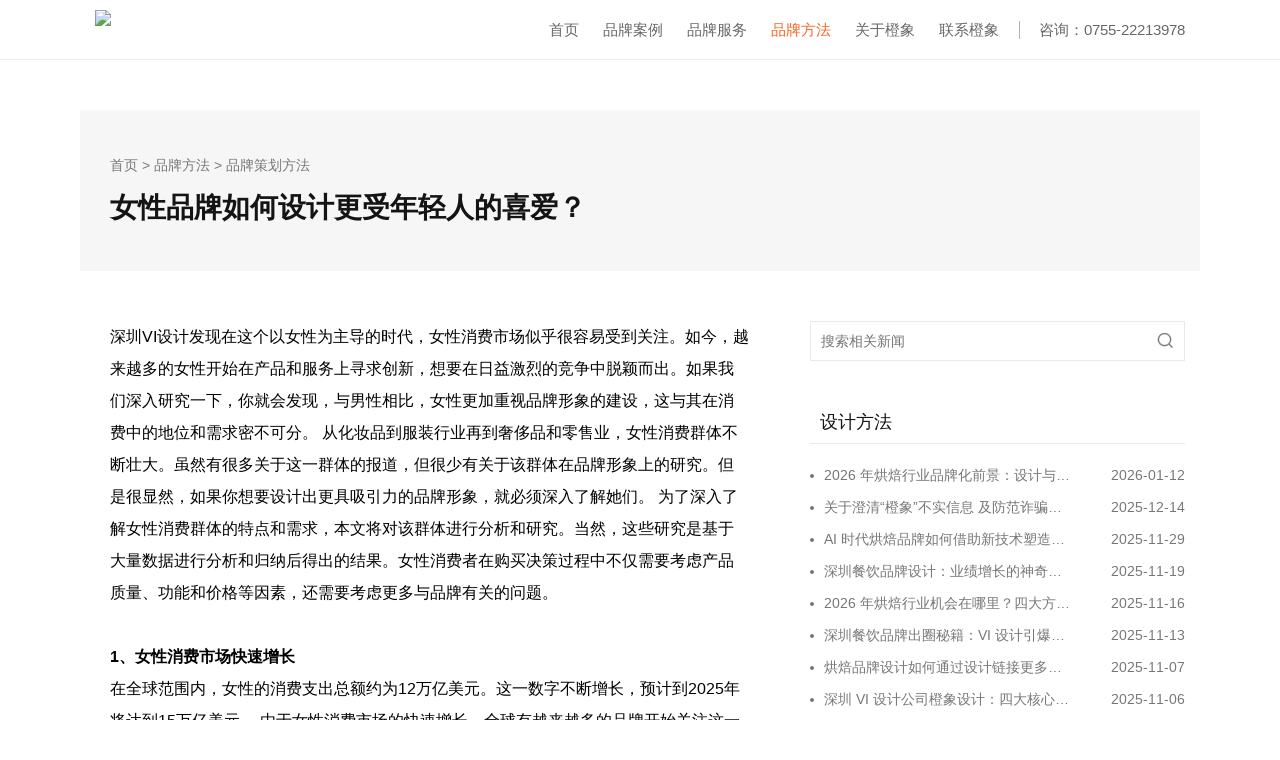

--- FILE ---
content_type: text/html
request_url: http://oebrand.cn/news_active.php?id=485
body_size: 9583
content:
<!DOCTYPE html>
<html lang="zh-CN">
<head>
    <meta http-equiv="Content-Type" content="text/html; charset=utf-8" />
    <meta content="width=device-width, initial-scale=1.0,minimum-scale=1.0,maximum-scale=1.0, user-scalable=0" name="viewport">
    <title>女性品牌如何设计更受年轻人的喜爱？</title>
    <meta name="keywords" content="深圳VI设计,深圳VI设计公司,深圳全案设计,深圳品牌策划,企业Vi设计" />
    <meta name="description" content="深圳VI设计公司发现在这个以女性为主导的时代，女性消费市场似乎很容易受到关注。如今，越来越多的女性开始在产品和服务上寻求创新，想要在日益激烈的竞争中脱颖而出。" />
    <link href="favicon.ico" mce_href="favicon.ico" rel="bookmark" type="image/x-icon" />
    <link href="favicon.ico" mce_href="favicon.ico" rel="icon" type="image/x-icon" />
    <link href="favicon.ico" mce_href="favicon.ico" rel="shortcut icon" type="image/x-icon" />
    
    <link rel="stylesheet" href="img/bootstrap.min.css">
    <link rel="stylesheet" href="img/base.css">
    <link rel="stylesheet" href="img/style.css">
    <link rel="stylesheet" href="img/media.css">

    <script type="text/javascript" src="js/jquery-1.11.1.min.js"></script>
    <script type="text/javascript" src="js/bootstrap.min.js"></script>
    <script type="text/javascript" src="js/js.js"></script>

    <!--[if lt IE 9] -->
    <!-- 解决IE对HTML5的支付问题 -->
    <script src="js/html5shiv.js"></script>
    <!-- 解决IE8对CSS3对媒体（Media Query）的支持 -->
    <script src="js/respond.min.js"></script>
    <!-- [endif]-->
    
    <script>
      window.onscroll = function(){
        if ($('body').height() > 400) {
          var leftD = $('.news_article_box').offset().left + 15;
          if( $(document).scrollTop() >=  $('.news_article_box').offset().top-50){
            $('.news_article_box').find('.article_right').css({'right':leftD+'px'});
            $('.news_article_box').find('.article_right').addClass("fixed");
          }else{
            $('.news_article_box').find('.article_right').css({'right':0});
            $('.news_article_box').find('.article_right').removeClass("fixed");
          }
        }
        
        if($('body').width()>1024){
                if($(document).scrollTop() >= 90){
                    $('.fixed_right').fadeIn();
                }else{
                    $('.fixed_right').fadeOut();
                }
            }
      }
    </script>

    <style>
        .active_prev_next a{background:#fff;}
    </style>
</head>
<body>
    <!-- header -->
    <style>
    ::selection {
        color: #fff;
        background: #ff6421;
    }
    .tHeader .nav a:hover{color:#ff6421;}
    .tHeader .nav a.hover{color:#ff6421;}
    .tHeader .top .nav a span{color:#ff6421;}
    .tHeader_s .top .search span:hover{color:#ff6421;}
    .tHeader_s .top .nav_icon:hover{color:#ff6421;}
    .phoneHeader .nav_btn_box{background:rgba(234,85,4,0.8);;}
    .phoneHeader .nav_btn a{border-bottom:1px solid #ca6f3e;}
    
    .footer_contact{;background:#ff6421;}
    
    .fixed_right ul li a:hover{background:#ff6421;}
    .index_slideBox .hd ul li.on{background:#ff6421;}
    .index_slideBox a.active:hover{color:#ff6421;}
    .middle_slideBox .hd ul li.on{background:#ff6421;}
    .phone_index_slideBox .hd ul li.on{background:#ff6421;}
    .index_news a.news_name:hover{color:#ff6421;}
    .index_news a.news_more{border:1px solid #ff6421;color:#ff6421;}
    .index_news a.news_more:hover{background:#ff6421;}
    .index_information .message_box a.close_btn:hover{color:#ff6421;}
    input[type="radio"]:checked{background:#ff6421;}
    .index_information .message_box .form-group a.message_btn{border:1px solid #ff6421;color:#ff6421;}
    .index_information .message_box .form-group a.message_btn:hover{background:#ff6421;}
    .index_contact a.contact_btn{border:1px solid #ff6421;color:#ff6421;}
    .index_contact a.contact_btn:hover{background:#ff6421;}
    .work_nav_box a:hover{border-bottom:2px solid #ff6421;}
    .work_nav_box a.hover{border-bottom:2px solid #ff6421;}
    .work_nav_box .search_end b{color:#ff6421;}
    .about_client .picture_btn:hover a{border-bottom:1px solid #ff6421;}
    .service_introduction .list:hover h2{color:#ff6421;}
    .index_slideBox2 .bd li h2{color:#ff6421;}
    .news_recommend a.more{border:1px solid #ff6421;color:#ff6421;}
    .news_recommend:hover a.more{background:#ff6421;}
    .news_nav .container a:hover{border-bottom:2px solid #ff6421;}
    .news_nav .container a.hover{border-bottom:2px solid #ff6421;}
    
    
    .index_about_box a.more_btn{border:1px solid #ff6421;color:#ff6421;}
    .index_about_box a.more_btn:hover{background:#ff6421;}
    .index_word_box .btn_box a:hover{color:#ff6421;}
    .index_word_box a.more_btn{border:1px solid #ff6421;color:#ff6421;}
    .index_word_box a.more_btn:hover{background:#ff6421;}
    .index_news_box .btn_box a:hover{color:#ff6421;}
    .index_news_box .imgNews_list li{border-bottom:2px solid #ff6421;}
    .index_news_box .imgNews_list li:hover .name_btn{color:#ff6421;}
    .index_news_box .imgNews_list li:hover .details_btn{color:#ff6421;}
    .index_footer_banner .text_box a{border:1px solid #ff6421;color:#ff6421;}
    .index_footer_banner .text_box a:hover{background:#ff6421;}
    .footer_box .footer_header .left_nav .btn_box a:hover{color:#ff6421;}
    .footer_box .footer_header .left_nav .btn_box a.hover{color:#ff6421;}
    .footer_box .footer_information .code_box .people_info i{color:#ff6421;}
    .footer_box .footer_information .code_box .people_info .tel{color:#ff6421;}
    .footer_box .footer_information .address_box .btn_box a{color:#ff6421;}
    .footer_contact{background:#ff6421;}
    .solve_feature ul li .af_item .img_box:after{background:#ff6421;}
    .solve_list ul li .hover_line{border:15px solid #ff6421;}
    .solve_list ul li .hover_name{color:#ff6421;}
   .related_case .title_box a{border:1px solid #ff6421;color:#ff6421;}
    .related_case .title_box a:hover{background:#ff6421;}
    .related_case .footer_more_btn{border:1px solid #ff6421;color:#ff6421;}

    
    @media only screen and (max-width: 1020px) {
        .work_nav_box a:hover{border-bottom:1px solid #ff6421}
        .work_nav_box a.hover{border-bottom:1px solid #ff6421}
        .news_nav .container a.hover{border-bottom:1px solid #ff6421;}
        .news_nav .container a:hover{border-bottom:1px solid #ff6421;}
    }
</style>

<!-- PC端 -->
<div class="tHeader">
    <div class="container">
        <div class="tel">咨询：0755-22213978</div>
        <div class="nav">
            <a href="index.php" >首页</a>
            <a href="works.php"  >品牌案例</a>
            <a href="service.php" >品牌服务</a>
            <a href="news.php"  class="hover">品牌方法</a>
            <a href="about.php" >关于橙象</a>
            <a href="contact.php" >联系橙象</a>
        </div>
        <a class="logo" href="index.php">
            <img src="http://v2public.jiubaiwang.cn/uploadFiles/image/20240504/1639366635f448b1a2b881808.png"/>
        </a>
        <div class="clear"></div>
    </div>
</div>






<!-- 手机端 -->
<div class="phone_header page_phone_header">
    <div class="container">
        <div class="iconFontB menu_btn">&#xe6ad;</div>
        <div class="logo_box">
            <a href="index.php">
                <img src="http://v2public.jiubaiwang.cn/uploadFiles/image/20240504/1639366635f448b1a2b881808.png">
            </a>
        </div>
        <div class="clear"></div>
    </div>
</div>
<div class="pop_menu_box">
    <div class="container">
        <div class="h_box">
            <div class="iconFontB close_btn">&#xe6aa;</div>
            <a href="javascript:void(0)">
                <img src="http://v2public.jiubaiwang.cn/uploadFiles/image/20240504/1639366635f448b1a2b881808.png">
            </a>
            <div class="clear"></div>
        </div>
    </div>
    <div class="menu_box">
        <div class="btn_box">
            <a href="index.php">首页</a>
            <a href="works.php">品牌案例</a>
            <a href="service.php">品牌服务</a>
            <a href="news.php">品牌方法</a>
            <a href="about.php">关于橙象</a>
            <a href="contact.php">联系橙象</a>
        </div>
        <div class="tel">
            <span class="text-1">咨询：</span>
            <span class="text-2">0755-22213978</span>
        </div>
    </div>
</div>



 
    <div class="page_header_line"></div>
    <!--内容-->
    <!--文章标题-->
    <div class="news_article_header container">
        <div class="map">
            <a href="index.php">首页</a> &gt;
            <a href="news.php">品牌方法</a> &gt;
            <a href="news.php?id=4">品牌策划方法</a>
        </div>
        <div class="title">女性品牌如何设计更受年轻人的喜爱？</div>
    </div>

    <div class="news_article_box container">
        <div class="article_content">
            <p>
	<span style="font-size:16px;color:#000000;line-height:2;">深圳VI设计发现在这个以女性为主导的时代，女性消费市场似乎很容易受到关注。如今，越来越多的女性开始在产品和服务上寻求创新，想要在日益激烈的竞争中脱颖而出。如果我们深入研究一下，你就会发现，与男性相比，女性更加重视品牌形象的建设，这与其在消费中的地位和需求密不可分。 从化妆品到服装行业再到奢侈品和零售业，女性消费群体不断壮大。虽然有很多关于这一群体的报道，但很少有关于该群体在品牌形象上的研究。但是很显然，如果你想要设计出更具吸引力的品牌形象，就必须深入了解她们。 为了深入了解女性消费群体的特点和需求，本文将对该群体进行分析和研究。当然，这些研究是基于大量数据进行分析和归纳后得出的结果。女性消费者在购买决策过程中不仅需要考虑产品质量、功能和价格等因素，还需要考虑更多与品牌有关的问题。</span> 
</p>
<p>
	<br />
</p>
<p>
	<span style="font-size:16px;color:#000000;line-height:2;"><b>1、女性消费市场快速增长</b></span> 
</p>
<p>
	<span style="font-size:16px;line-height:2;color:#000000;">在全球范围内，女性的消费支出总额约为12万亿美元。这一数字不断增长，预计到2025年将达到15万亿美元。 由于女性消费市场的快速增长，全球有越来越多的品牌开始关注这一领域。品牌也已经意识到这一点，并试图利用女性的消费倾向和对自己品牌的忠诚度来扩大他们在该领域的市场份额。</span> 
</p>
<p>
	<br />
</p>
<p>
	<span style="font-size:16px;color:#000000;line-height:2;"><b>2、女性消费者比男性消费者更加成熟</b></span> 
</p>
<p>
	<span style="font-size:16px;line-height:2;color:#000000;">与男性消费者相比，女性消费者通常年龄较小，她们经历了社会的快速发展和变迁，这使她们比男性消费者更成熟。例如，化妆品行业的女性消费者通常比男性消费者大两岁以上。由于女性一般都具有更强的消费力和购买力，因此对于年轻的女性消费群体来说，品牌的吸引力就不如成熟女性。 此外，对于年轻女性来说，他们不仅追求产品质量、功能和价格等因素，还更注重产品的设计风格和个人形象等。因此，在品牌设计方面，年轻女性更加注重个性化和自我风格。</span> 
</p>
<p>
	<br />
</p>
<p>
	<span style="font-size:16px;color:#000000;line-height:2;"><b>3、品牌建设重要性日益凸显</b></span> 
</p>
<p>
	<span style="font-size:16px;line-height:2;color:#000000;">根据研究结果，与男性消费者相比，女性消费者对品牌建设的重视程度更高。对于这些女性消费群体来说，购买和使用产品时需要考虑的因素更多。例如，她们在购买化妆品时会关注是否有针对性，而不是如何选择适合自己的产品。这些都是影响女性消费行为的重要因素。 这意味着企业必须改变传统思维模式，更加注重品牌形象建设和打造，重视品牌内涵和精神层面的建设。这不仅有利于提高消费者对品牌的认知度，也有利于提高企业在市场中的竞争力和影响力。此外，女性消费者希望得到个性化的产品和服务。 因此，作为企业必须重视女性消费群体的品牌建设问题，只有这样才能提高女性消费群体在市场中的地位，使企业更好地发展并获得利润。</span> 
</p>
<p>
	<br />
</p>
<p>
	<span style="font-size:16px;color:#000000;line-height:2;"><b>4、女性消费群体更加注重体验感和个性化</b></span> 
</p>
<p>
	<span style="font-size:16px;line-height:2;color:#000000;">女性消费者在购买产品时更加注重消费体验感，她们不喜欢被安排，但喜欢主动提出自己的需求。她们在购买过程中更加注重与品牌互动的感受，并希望通过与品牌互动获得情感上的共鸣。女性消费者非常重视与品牌进行情感层面的交流，以满足其个性化、体验式和情感价值诉求。</span> 
</p>
<p>
	<br />
</p>
<p>
	<span style="font-size:16px;color:#000000;line-height:2;"><b>5、女性消费群体更加注重品质和个性</b></span> 
</p>
<p>
	<span style="font-size:16px;line-height:2;color:#000000;">对于女性消费者来说，他们更注重产品的品质和个性。对于女性消费者来说，品牌是她们选择产品的重要标准，也是她们对产品的评价标准。他们不仅会根据品牌来判断一件商品的好坏，还会根据自己对品牌的喜欢来判断一件商品是否适合自己。她们非常重视这一点。因此，无论是化妆品还是奢侈品，在设计品牌形象时都要体现出该品牌对女性消费群体的独特吸引力。</span> 
</p>
<p>
	<span style="font-size:16px;color:#000000;line-height:2;"><br />
</span> 
</p>
<p>
	<span style="font-size:16px;color:#000000;line-height:2;"> </span> 
</p>
<p style="box-sizing:border-box;margin-top:0px;margin-bottom:0px;padding:0px;border:0px;outline:0px;vertical-align:baseline;background-image:initial;background-position:initial;background-size:initial;background-repeat:initial;background-attachment:initial;background-origin:initial;background-clip:initial;font-family:微软雅黑, Arial, Helvetica, sans-serif;color:#777777;font-size:14px;white-space:normal;">
	<img title="女性品牌如何设计更受年轻人的喜爱？" src="http://v2public.jiubaiwang.cn/uploadFiles/image/20210216/115808602b42d004af6799276.jpg" width="795" height="284" align="" alt="女性品牌如何设计更受年轻人的喜爱？" style="box-sizing:border-box;vertical-align:bottom;margin:0px;padding:0px;outline:0px;background-image:initial;background-position:initial;background-size:initial;background-repeat:initial;background-attachment:initial;background-origin:initial;background-clip:initial;max-width:100%;height:auto;" /> 
</p>
<p style="box-sizing:border-box;margin-top:0px;margin-bottom:0px;padding:0px;border:0px;outline:0px;vertical-align:baseline;background-image:initial;background-position:initial;background-size:initial;background-repeat:initial;background-attachment:initial;background-origin:initial;background-clip:initial;font-family:微软雅黑, Arial, Helvetica, sans-serif;color:#777777;font-size:14px;white-space:normal;">
	<br />
</p>
<p style="box-sizing:border-box;margin-top:0px;margin-bottom:0px;padding:0px;border:0px;outline:0px;vertical-align:baseline;background-image:initial;background-position:initial;background-size:initial;background-repeat:initial;background-attachment:initial;background-origin:initial;background-clip:initial;font-family:微软雅黑, Arial, Helvetica, sans-serif;color:#777777;font-size:14px;white-space:normal;">
	<span style="box-sizing:border-box;margin:0px;padding:0px;border:0px;outline:0px;vertical-align:baseline;background-image:initial;background-position:initial;background-size:initial;background-repeat:initial;background-attachment:initial;background-origin:initial;background-clip:initial;color:#000000;font-size:18px;line-height:2;"><span style="box-sizing:border-box;margin:0px;padding:0px;border:0px;outline:0px;vertical-align:baseline;background-image:initial;background-position:initial;background-size:initial;background-repeat:initial;background-attachment:initial;background-origin:initial;background-clip:initial;font-weight:700;line-height:2;color:#000000;">橙象</span></span><span style="box-sizing:border-box;margin:0px;padding:0px;border:0px;outline:0px;vertical-align:baseline;background-image:initial;background-position:initial;background-size:initial;background-repeat:initial;background-attachment:initial;background-origin:initial;background-clip:initial;font-size:18px;line-height:2;color:#000000;"><span style="box-sizing:border-box;margin:0px;padding:0px;border:0px;outline:0px;vertical-align:baseline;background-image:initial;background-position:initial;background-size:initial;background-repeat:initial;background-attachment:initial;background-origin:initial;background-clip:initial;font-weight:700;line-height:2;color:#000000;">（深圳）品牌策略设计机构</span></span> 
</p>
<p style="box-sizing:border-box;margin-top:0px;margin-bottom:0px;padding:0px;border:0px;outline:0px;vertical-align:baseline;background-image:initial;background-position:initial;background-size:initial;background-repeat:initial;background-attachment:initial;background-origin:initial;background-clip:initial;font-family:微软雅黑, Arial, Helvetica, sans-serif;color:#777777;font-size:14px;white-space:normal;">
	<span style="box-sizing:border-box;margin:0px;padding:0px;border:0px;outline:0px;vertical-align:baseline;background-image:initial;background-position:initial;background-size:initial;background-repeat:initial;background-attachment:initial;background-origin:initial;background-clip:initial;font-size:18px;line-height:2;color:#000000;">网址：www.oebrand.cn</span><span style="box-sizing:border-box;margin:0px;padding:0px;border:0px;outline:0px;vertical-align:baseline;background-image:initial;background-position:initial;background-size:initial;background-repeat:initial;background-attachment:initial;background-origin:initial;background-clip:initial;font-size:18px;line-height:2;color:#000000;">&nbsp;｜&nbsp;</span><span style="box-sizing:border-box;margin:0px;padding:0px;border:0px;outline:0px;vertical-align:baseline;background-image:initial;background-position:initial;background-size:initial;background-repeat:initial;background-attachment:initial;background-origin:initial;background-clip:initial;font-size:18px;line-height:2;color:#000000;">电话：0755-22213978</span> 
</p>
<p style="box-sizing:border-box;margin-top:0px;margin-bottom:0px;padding:0px;border:0px;outline:0px;vertical-align:baseline;background-image:initial;background-position:initial;background-size:initial;background-repeat:initial;background-attachment:initial;background-origin:initial;background-clip:initial;font-family:微软雅黑, Arial, Helvetica, sans-serif;color:#777777;font-size:14px;white-space:normal;">
	<span style="box-sizing:border-box;margin:0px;padding:0px;border:0px;outline:0px;vertical-align:baseline;background-image:initial;background-position:initial;background-size:initial;background-repeat:initial;background-attachment:initial;background-origin:initial;background-clip:initial;color:#000000;font-size:18px;line-height:2;">懂商业懂品牌 × 总监负责制 × 小组作业 × 长期协作</span> 
</p>
<div style="box-sizing:border-box;margin:0px;padding:0px;border:0px;outline:0px;vertical-align:baseline;background-image:initial;background-position:initial;background-size:initial;background-repeat:initial;background-attachment:initial;background-origin:initial;background-clip:initial;font-family:微软雅黑, Arial, Helvetica, sans-serif;color:#777777;font-size:14px;white-space:normal;">
	<span style="color:#000000;font-size:16px;font-family:;" "=""></span> 
</div>
<p>
	<br />
</p>        </div>
        <div class="article_right">
            <form class="search" data-opt="header_search" action="search.php" method="get">
                <div class="search_box">
                    <input type="text" name="keywords"  placeholder="搜索相关新闻"/>
                    <a href="javascript:void(0)" class="iconFontB" onclick="$('.search').submit();">&#xe61c;</a>
                    <div class="clear"></div>
                </div>
            </form>
            
        
            <div class="recent_article">
                <h2>设计方法</h2>
                <ul>
                                        <li>
                        <a href="news_active.php?id=544" class="time_btn">2026-01-12</a>
                        <a href="news_active.php?id=544" class="name_btn">2026 年烘焙行业品牌化前景：设计与创新驱动千亿市场</a>
                        <div class="clear"></div>
                    </li>
                                        <li>
                        <a href="news_active.php?id=543" class="time_btn">2025-12-14</a>
                        <a href="news_active.php?id=543" class="name_btn">关于澄清“橙象”不实信息 及防范诈骗的严正声明！！</a>
                        <div class="clear"></div>
                    </li>
                                        <li>
                        <a href="news_active.php?id=542" class="time_btn">2025-11-29</a>
                        <a href="news_active.php?id=542" class="name_btn">AI 时代烘焙品牌如何借助新技术塑造品牌</a>
                        <div class="clear"></div>
                    </li>
                                        <li>
                        <a href="news_active.php?id=541" class="time_btn">2025-11-19</a>
                        <a href="news_active.php?id=541" class="name_btn">深圳餐饮品牌设计：业绩增长的神奇密码</a>
                        <div class="clear"></div>
                    </li>
                                        <li>
                        <a href="news_active.php?id=540" class="time_btn">2025-11-16</a>
                        <a href="news_active.php?id=540" class="name_btn">2026 年烘焙行业机会在哪里？四大方向解锁增长新赛道</a>
                        <div class="clear"></div>
                    </li>
                                        <li>
                        <a href="news_active.php?id=539" class="time_btn">2025-11-13</a>
                        <a href="news_active.php?id=539" class="name_btn">深圳餐饮品牌出圈秘籍：VI 设计引爆客流</a>
                        <div class="clear"></div>
                    </li>
                                        <li>
                        <a href="news_active.php?id=538" class="time_btn">2025-11-07</a>
                        <a href="news_active.php?id=538" class="name_btn">烘焙品牌设计如何通过设计链接更多的年轻群体</a>
                        <div class="clear"></div>
                    </li>
                                        <li>
                        <a href="news_active.php?id=537" class="time_btn">2025-11-06</a>
                        <a href="news_active.php?id=537" class="name_btn">深圳 VI 设计公司橙象设计：四大核心优势 + 标杆案例，铸就品牌设计标杆</a>
                        <div class="clear"></div>
                    </li>
                                    </ul>
            </div>
                                    <div class="tag_box">
                <h2>相关标签</h2>
                <div class="tag_btn">
                
                                        <div class="clear"></div>
                </div>
            </div>
                    </div>
        <div class="clear"></div>
    </div>
    
    <!--上一页，下一页-->
            
        
    <div class="prev_next_page">
        <div class="container">
            <a href="?id=487" class="page_btn"><i class="iconFontB">&#xe6af;</i><em>上一个新闻</em></a>
            <a href="news.php" class="iconFontB back_btn">&#xe6ae;</a>
            <a href="?id=483" class="page_btn next_btn"><em>下一个新闻</em><i class="iconFontB">&#xe6b0;</i></a>
            <div class="clear"></div>
        </div>
    </div>
    
    <div class="work_list_box page_work_list_box">
        <div class="row">
                            
                    <div class="col-md-4 col-sm-6 col-xs-12">
                        <div class="work_img_box">
                            <a href="works_active.php?id=145" class="work_img">
                                <img src="http://v2public.jiubaiwang.cn/uploadFiles/image/20250616/205257685013a930e6e235345.jpg" class="img-responsive"/>
                            </a>
                            <a href="works_active.php?id=145" class="bg"></a>
                            <a href="works_active.php?id=145" class="work_btn">
                                <span class="txt1">品牌设计｜云鹿智能门</span>
                                <em></em>
                                <span class="txt2">小米生态链唯一的智能门专业品牌</span>
                            </a>
                        </div>
                    
                    </div>
                            
                    <div class="col-md-4 col-sm-6 col-xs-12">
                        <div class="work_img_box">
                            <a href="works_active.php?id=136" class="work_img">
                                <img src="http://v2public.jiubaiwang.cn/uploadFiles/image/20250418/180302680223565d3a2960091.jpg" class="img-responsive"/>
                            </a>
                            <a href="works_active.php?id=136" class="bg"></a>
                            <a href="works_active.php?id=136" class="work_btn">
                                <span class="txt1">品牌升级｜通透堂中医</span>
                                <em></em>
                                <span class="txt2">LOGO 优化 + VI 系统 + SI 门店设计全流程，打造 “传统中医 + 现代视觉” 标杆</span>
                            </a>
                        </div>
                    
                    </div>
                            
                    <div class="col-md-4 col-sm-6 col-xs-12">
                        <div class="work_img_box">
                            <a href="works_active.php?id=137" class="work_img">
                                <img src="http://v2public.jiubaiwang.cn/uploadFiles/image/20230724/12121264bdfa1c320d9839901.jpg" class="img-responsive"/>
                            </a>
                            <a href="works_active.php?id=137" class="bg"></a>
                            <a href="works_active.php?id=137" class="work_btn">
                                <span class="txt1">Whotman沃特曼品牌全案策划设计</span>
                                <em></em>
                                <span class="txt2">全网户外露营家具销售TOP1品牌</span>
                            </a>
                        </div>
                    
                    </div>
                            
                    <div class="col-md-4 col-sm-6 col-xs-12">
                        <div class="work_img_box">
                            <a href="works_active.php?id=16" class="work_img">
                                <img src="http://v2public.jiubaiwang.cn/uploadFiles/image/20240405/213310660ffd9664014809422.jpg" class="img-responsive"/>
                            </a>
                            <a href="works_active.php?id=16" class="bg"></a>
                            <a href="works_active.php?id=16" class="work_btn">
                                <span class="txt1">品牌年服｜Gartime佳田家</span>
                                <em></em>
                                <span class="txt2">新鲜烘焙就在佳田家！</span>
                            </a>
                        </div>
                    
                    </div>
                            
                    <div class="col-md-4 col-sm-6 col-xs-12">
                        <div class="work_img_box">
                            <a href="works_active.php?id=91" class="work_img">
                                <img src="http://v2public.jiubaiwang.cn/uploadFiles/image/20230724/21171364be79d941dd9397893.jpg" class="img-responsive"/>
                            </a>
                            <a href="works_active.php?id=91" class="bg"></a>
                            <a href="works_active.php?id=91" class="work_btn">
                                <span class="txt1">品牌全案｜ZYD挚客</span>
                                <em></em>
                                <span class="txt2">专注品质的手机数码配件</span>
                            </a>
                        </div>
                    
                    </div>
                            
                    <div class="col-md-4 col-sm-6 col-xs-12">
                        <div class="work_img_box">
                            <a href="works_active.php?id=18" class="work_img">
                                <img src="http://v2public.jiubaiwang.cn/uploadFiles/image/20240406/17311566111663326ba284173.jpg" class="img-responsive"/>
                            </a>
                            <a href="works_active.php?id=18" class="bg"></a>
                            <a href="works_active.php?id=18" class="work_btn">
                                <span class="txt1">品牌塑造｜SUNYOU顺友</span>
                                <em></em>
                                <span class="txt2">全球邮政资源整合专家</span>
                            </a>
                        </div>
                    
                    </div>
                            
                    <div class="col-md-4 col-sm-6 col-xs-12">
                        <div class="work_img_box">
                            <a href="works_active.php?id=141" class="work_img">
                                <img src="http://v2public.jiubaiwang.cn/uploadFiles/image/20250422/154410680748cad1fe9568441.gif" class="img-responsive"/>
                            </a>
                            <a href="works_active.php?id=141" class="bg"></a>
                            <a href="works_active.php?id=141" class="work_btn">
                                <span class="txt1">品牌全案｜熊喵鲜生</span>
                                <em></em>
                                <span class="txt2">100+生鲜连锁品牌</span>
                            </a>
                        </div>
                    
                    </div>
                            
                    <div class="col-md-4 col-sm-6 col-xs-12">
                        <div class="work_img_box">
                            <a href="works_active.php?id=143" class="work_img">
                                <img src="http://v2public.jiubaiwang.cn/uploadFiles/image/20250813/101440689bf510672c0470543.gif" class="img-responsive"/>
                            </a>
                            <a href="works_active.php?id=143" class="bg"></a>
                            <a href="works_active.php?id=143" class="work_btn">
                                <span class="txt1">品牌设计｜叙也先生的面包</span>
                                <em></em>
                                <span class="txt2">云南本土烘焙新势力品牌</span>
                            </a>
                        </div>
                    
                    </div>
                            
                    <div class="col-md-4 col-sm-6 col-xs-12">
                        <div class="work_img_box">
                            <a href="works_active.php?id=131" class="work_img">
                                <img src="http://v2public.jiubaiwang.cn/uploadFiles/image/20250506/09492368196aa3768e5331641.jpg" class="img-responsive"/>
                            </a>
                            <a href="works_active.php?id=131" class="bg"></a>
                            <a href="works_active.php?id=131" class="work_btn">
                                <span class="txt1">品牌全案｜番念番茄</span>
                                <em></em>
                                <span class="txt2">干番人·干番魂</span>
                            </a>
                        </div>
                    
                    </div>
                    </div>

    </div>

    <!-- footer -->
    <div class="footer_contact">
    <div class="container">
        <div class="big_text">橙象®️13年专注品牌咨询设计</div>
        <div class="small_text">懂商业懂经营 / 总监负责 / 小组作业 / 长期协作</div>
        <div class="code_info">
            <img src="http://v2public.jiubaiwang.cn/uploadFiles/image/20210202/1346206018e72c24833647760.png"/>
            <span class="txt1">总监负责，扫码沟通</span>
            <span class="txt2">即使不合作，加下微信听听建议也无妨</span>
            <span class="txt3">总监直线：136 6264 9223</span>
        </div>

    </div>
</div>
    <!-- 滚动条 -->
<link rel="stylesheet" href="img/jquery.mCustomScrollbar.css" />
<script src="js/jquery.mCustomScrollbar.concat.min.js"></script>
<script>
    (function($){
        $(window).on("load",function(){
            $(".link_dark").mCustomScrollbar({
                theme:"light-thin",
                setHeight:'130px'
            });
        });
    })(jQuery);
</script>
<!-- 滚动条 -->
<div class="footer_box">
   <div class="container">
       <div class="footer_header">
           <div class="left_nav">
               <label>导航栏：</label>
               <div class="btn_box">
                   <a href="index.php" >首页</a>
            <a href="works.php"  >品牌案例</a>
            <a href="service.php" >品牌服务</a>
            <a href="news.php"  class="hover">品牌方法</a>
            <a href="about.php" >关于橙象</a>
            <a href="contact.php" >联系橙象</a>
               </div>
               <div class="clear"></div>
           </div>
           <div class="right_text">OEBRAND ©  All Rights Reserved <a href='http://beian.miit.gov.cn'  target='_blank'>粤ICP备12048170号 </a></div>
           <div class="clear"></div>
       </div>

       <div class="footer_information">
           <div class="text">
               橙象品牌策划设计机构是一家专注品牌策划、品牌VI设计、包装设计、营销宣传的品牌策划与设计服务公司。<br/>
我们对品牌进行差异化定位和核心价值构建，创造出具有商业价值的品牌整体解决方案。           </div>
           <div class="code_box">
               <img src="http://v2public.jiubaiwang.cn/uploadFiles/image/20210202/1347566018e78c47d68235174.jpg"/>
               <div class="people_info">
                   <div class="text-1">项目咨询</br> 直接找老板聊</div>
                   <i class="iconFontB">&#xe6a9;</i>
                   <div class="text-1 text-name">李先生</div>
                   <div class="tel">136 6264 9223</div>
               </div>
               <div class="clear"></div>
           </div>
           <div class="address_box">
               <div class="text-1">深圳市橙象品牌设计顾问有限公司</div>
               <div class="text-2">深圳市留仙二路中粮商务公园3栋1316</div>
               <div class="text-2">品牌热线：0755-22213978</div>
               <div class="text-2">咨询邮箱：350722670@qq.com</div>
               <div class="text-2">招聘邮箱：13662649223@163.com</div>
               <div class="text-2">网站地图：<a href="sitemap.xml">sitemap</a> </div>
               <div class="btn_box">
                                           <a href="article.php?id=1" >品牌合作须知</a>
                                            <a href="article.php?id=2" >关于橙象</a>
                                   </div>
           </div>
           <div class="link_box">
               <div class="link_dark_box">
                   <div class="title">Links</div>
                   <div class="link_dark">
                                            <a href="http://www.oebrand.com.cn/" target="_blank">深圳IP设计</a>
                                            <a href="http://www.soyang.cc" target="_blank">品牌全案设计</a>
                                            <a href="https://www.goobai.com/ " target="_blank">logo设计</a>
                                            <a href="http://www.f5vi.com" target="_blank">东莞VI设计 </a>
                                            <a href="http://www.sztk.net" target="_blank">包装设计公司</a>
                                            <a href="http://www.hotelvi.net" target="_blank">酒店vi设计</a>
                                            <a href=" http://www.zoyoo.net" target="_blank">深圳VI设计公司</a>
                                            <a href="https://www.baibo8.com/vis/" target="_blank">vi设计公司</a>
                                            <a href="http://www.zygj.net/" target="_blank">深圳品牌策划</a>
                                            <a href="http://www.sztk.net" target="_blank">包装设计公司</a>
                                        <div class="clear"></div>
                </div>
               </div>
               <div class="link_dark_box">
                   <div class="title">Keywords</div>
                   <div class="link_dark">
                                               <a href="http://www.oebrand.cn" target="_blank">深圳VI设计</a>
                                            <a href="http://www.oebrand.cn" target="_blank">VI设计公司</a>
                                            <a href="http://www.oebrand.cn" target="_blank">品牌VI设计</a>
                                            <a href="http://www.oebrand.cn" target="_blank">包装设计公司</a>
                                            <a href="http://www.oebrand.com.cn" target="_blank">深圳吉祥物设计</a>
                                       </div>
               </div>
               <div class="clear"></div>
           </div>
           <div class="clear"></div>
       </div>
   </div>
</div>
<script>
var _hmt = _hmt || [];
(function() {
  var hm = document.createElement("script");
  hm.src = "https://hm.baidu.com/hm.js?574a7c12c95ebb6310c646efc0e6b207";
  var s = document.getElementsByTagName("script")[0]; 
  s.parentNode.insertBefore(hm, s);
})();
</script>

<script>
var _hmt = _hmt || [];
(function() {
  var hm = document.createElement("script");
  hm.src = "https://hm.baidu.com/hm.js?68a21366e355fe430efdc9997782d5aa";
  var s = document.getElementsByTagName("script")[0]; 
  s.parentNode.insertBefore(hm, s);
})();
</script>

    <div class="fixed_right">
    <ul>
        <li>
            <a href="contact.php" class="iconFont" id="indexInformation">&#xe678;</a>
        </li>
        <li>
            <a href="tencent://message/?Menu=yes&uin=350722670&Site=橙象品牌设计中心&Service=200&sigT=2a0e37386280486ada2b5d5e69ee49186ccae1257fd9e1c9598af1f0b9c916067002a57aaaec8c8d" class="iconFont" target="_blank">&#xe67a;</a>
        </li>
        <li class="erweima">
            <a href="javascript:void(0)" class="iconFont">&#xe67b;</a>
            <img src="http://v2public.jiubaiwang.cn/uploadFiles/image/20210202/1352116018e88b5e828622312.png"/>
        </li>
        <li class="top">
            <a href="javascript:void(0)" class="iconFont" onclick="pageScroll();">&#xe67c;</a>
        </li>
    </ul>
</div>    <script>
        $(function() {
          $('.article_content').find('img').each(function () {
            $(this).css('height', 'auto');
          })
        });
    </script>
    
    <script>
    function EnterPress(e){
        var e=e||window.event;
        if (e.keyCode == 13) {
            $('.search').submit();
        }
    }
</script>
</body>
</html>


--- FILE ---
content_type: text/css
request_url: http://oebrand.cn/img/bootstrap.min.css
body_size: 26870
content:
/*!
 * Bootstrap v3.3.5 (http://getbootstrap.com)
 * Copyright 2011-2015 Twitter, Inc.
 * Licensed under MIT (https://github.com/twbs/bootstrap/blob/master/LICENSE)
 *//*! normalize.css v3.0.3 | MIT License | github.com/necolas/normalize.css */
html {
    font-family: sans-serif;
    -webkit-text-size-adjust: 100%;
    -ms-text-size-adjust: 100%
}

body {
    margin: 0
}

article, aside, details, figcaption, figure, footer, header, hgroup, main, menu, nav, section, summary {
    display: block
}

audio, canvas, progress, video {
    display: inline-block;
    vertical-align: baseline
}

audio:not([controls]) {
    display: none;
    height: 0
}

[hidden], template {
    display: none
}

a {
    background-color: transparent
}

a:active, a:hover {
    outline: 0
}

abbr[title] {
    border-bottom: 1px dotted
}

b, strong {
    font-weight: 700
}

dfn {
    font-style: italic
}

h1 {
    margin: .67em 0;
    font-size: 2em
}

mark {
    color: #000;
    background: #ff0
}

small {
    font-size: 80%
}

sub, sup {
    position: relative;
    font-size: 75%;
    line-height: 0;
    vertical-align: baseline
}

sup {
    top: -.5em
}

sub {
    bottom: -.25em
}

img {
    border: 0
}

svg:not(:root) {
    overflow: hidden
}

figure {
    margin: 1em 40px
}

hr {
    height: 0;
    -webkit-box-sizing: content-box;
    -moz-box-sizing: content-box;
    box-sizing: content-box
}

pre {
    overflow: auto
}

code, kbd, pre, samp {
    font-family: monospace, monospace;
    font-size: 1em
}

button, input, optgroup, select, textarea {
    margin: 0;
    font: inherit;
    color: inherit
}

button {
    overflow: visible
}

button, select {
    text-transform: none
}

button, html input[type=button], input[type=reset], input[type=submit] {
    -webkit-appearance: button;
    cursor: pointer
}

button[disabled], html input[disabled] {
    cursor: default
}

button::-moz-focus-inner, input::-moz-focus-inner {
    padding: 0;
    border: 0
}

input {
    line-height: normal
}

input[type=checkbox], input[type=radio] {
    -webkit-box-sizing: border-box;
    -moz-box-sizing: border-box;
    box-sizing: border-box;
    padding: 0
}

input[type=number]::-webkit-inner-spin-button, input[type=number]::-webkit-outer-spin-button {
    height: auto
}

input[type=search] {
    -webkit-box-sizing: content-box;
    -moz-box-sizing: content-box;
    box-sizing: content-box;
    -webkit-appearance: textfield
}

input[type=search]::-webkit-search-cancel-button, input[type=search]::-webkit-search-decoration {
    -webkit-appearance: none
}

fieldset {
    padding: .35em .625em .75em;
    margin: 0 2px;
    border: 1px solid silver
}

legend {
    padding: 0;
    border: 0
}

textarea {
    overflow: auto
}

optgroup {
    font-weight: 700
}

table {
    border-spacing: 0;
    border-collapse: collapse
}

td, th {
    padding: 0
}

/*! Source: https://github.com/h5bp/html5-boilerplate/blob/master/src/css/main.css */
@media print {
    *, :after, :before {
        color: #000 !important;
        text-shadow: none !important;
        background: 0 0 !important;
        -webkit-box-shadow: none !important;
        box-shadow: none !important
    }

    a, a:visited {
        text-decoration: underline
    }

    a[href]:after {
        content: " (" attr(href) ")"
    }

    abbr[title]:after {
        content: " (" attr(title) ")"
    }

    a[href^="javascript:"]:after, a[href^="#"]:after {
        content: ""
    }

    blockquote, pre {
        border: 1px solid #999;
        page-break-inside: avoid
    }

    thead {
        display: table-header-group
    }

    img, tr {
        page-break-inside: avoid
    }

    img {
        max-width: 100% !important
    }

    h2, h3, p {
        orphans: 3;
        widows: 3
    }

    h2, h3 {
        page-break-after: avoid
    }

    .navbar {
        display: none
    }

    .btn > .caret, .dropup > .btn > .caret {
        border-top-color: #000 !important
    }

    .label {
        border: 1px solid #000
    }

    .table {
        border-collapse: collapse !important
    }

    .table td, .table th {
        background-color: #fff !important
    }

    .table-bordered td, .table-bordered th {
        border: 1px solid #ddd !important
    }
}

@font-face {
    font-family: 'Glyphicons Halflings';
    src: url(../fonts/glyphicons-halflings-regular.eot);
    src: url(../fonts/glyphicons-halflings-regular.eot?#iefix) format('embedded-opentype'), url(../fonts/glyphicons-halflings-regular.woff2) format('woff2'), url(../fonts/glyphicons-halflings-regular.woff) format('woff'), url(../fonts/glyphicons-halflings-regular.ttf) format('truetype'), url(../fonts/glyphicons-halflings-regular.svg#glyphicons_halflingsregular) format('svg')
}

.glyphicon {
    position: relative;
    top: 1px;
    display: inline-block;
    font-family: 'Glyphicons Halflings';
    font-style: normal;
    font-weight: 400;
    line-height: 1;
    -webkit-font-smoothing: antialiased;
    -moz-osx-font-smoothing: grayscale
}

.glyphicon-asterisk:before {
    content: "\2a"
}

.glyphicon-plus:before {
    content: "\2b"
}

.glyphicon-eur:before, .glyphicon-euro:before {
    content: "\20ac"
}

.glyphicon-minus:before {
    content: "\2212"
}

.glyphicon-cloud:before {
    content: "\2601"
}

.glyphicon-envelope:before {
    content: "\2709"
}

.glyphicon-pencil:before {
    content: "\270f"
}

.glyphicon-glass:before {
    content: "\e001"
}

.glyphicon-music:before {
    content: "\e002"
}

.glyphicon-search:before {
    content: "\e003"
}

.glyphicon-heart:before {
    content: "\e005"
}

.glyphicon-star:before {
    content: "\e006"
}

.glyphicon-star-empty:before {
    content: "\e007"
}

.glyphicon-user:before {
    content: "\e008"
}

.glyphicon-film:before {
    content: "\e009"
}

.glyphicon-th-large:before {
    content: "\e010"
}

.glyphicon-th:before {
    content: "\e011"
}

.glyphicon-th-list:before {
    content: "\e012"
}

.glyphicon-ok:before {
    content: "\e013"
}

.glyphicon-remove:before {
    content: "\e014"
}

.glyphicon-zoom-in:before {
    content: "\e015"
}

.glyphicon-zoom-out:before {
    content: "\e016"
}

.glyphicon-off:before {
    content: "\e017"
}

.glyphicon-signal:before {
    content: "\e018"
}

.glyphicon-cog:before {
    content: "\e019"
}

.glyphicon-trash:before {
    content: "\e020"
}

.glyphicon-home:before {
    content: "\e021"
}

.glyphicon-file:before {
    content: "\e022"
}

.glyphicon-time:before {
    content: "\e023"
}

.glyphicon-road:before {
    content: "\e024"
}

.glyphicon-download-alt:before {
    content: "\e025"
}

.glyphicon-download:before {
    content: "\e026"
}

.glyphicon-upload:before {
    content: "\e027"
}

.glyphicon-inbox:before {
    content: "\e028"
}

.glyphicon-play-circle:before {
    content: "\e029"
}

.glyphicon-repeat:before {
    content: "\e030"
}

.glyphicon-refresh:before {
    content: "\e031"
}

.glyphicon-list-alt:before {
    content: "\e032"
}

.glyphicon-lock:before {
    content: "\e033"
}

.glyphicon-flag:before {
    content: "\e034"
}

.glyphicon-headphones:before {
    content: "\e035"
}

.glyphicon-volume-off:before {
    content: "\e036"
}

.glyphicon-volume-down:before {
    content: "\e037"
}

.glyphicon-volume-up:before {
    content: "\e038"
}

.glyphicon-qrcode:before {
    content: "\e039"
}

.glyphicon-barcode:before {
    content: "\e040"
}

.glyphicon-tag:before {
    content: "\e041"
}

.glyphicon-tags:before {
    content: "\e042"
}

.glyphicon-book:before {
    content: "\e043"
}

.glyphicon-bookmark:before {
    content: "\e044"
}

.glyphicon-print:before {
    content: "\e045"
}

.glyphicon-camera:before {
    content: "\e046"
}

.glyphicon-font:before {
    content: "\e047"
}

.glyphicon-bold:before {
    content: "\e048"
}

.glyphicon-italic:before {
    content: "\e049"
}

.glyphicon-text-height:before {
    content: "\e050"
}

.glyphicon-text-width:before {
    content: "\e051"
}

.glyphicon-align-left:before {
    content: "\e052"
}

.glyphicon-align-center:before {
    content: "\e053"
}

.glyphicon-align-right:before {
    content: "\e054"
}

.glyphicon-align-justify:before {
    content: "\e055"
}

.glyphicon-list:before {
    content: "\e056"
}

.glyphicon-indent-left:before {
    content: "\e057"
}

.glyphicon-indent-right:before {
    content: "\e058"
}

.glyphicon-facetime-video:before {
    content: "\e059"
}

.glyphicon-picture:before {
    content: "\e060"
}

.glyphicon-map-marker:before {
    content: "\e062"
}

.glyphicon-adjust:before {
    content: "\e063"
}

.glyphicon-tint:before {
    content: "\e064"
}

.glyphicon-edit:before {
    content: "\e065"
}

.glyphicon-share:before {
    content: "\e066"
}

.glyphicon-check:before {
    content: "\e067"
}

.glyphicon-move:before {
    content: "\e068"
}

.glyphicon-step-backward:before {
    content: "\e069"
}

.glyphicon-fast-backward:before {
    content: "\e070"
}

.glyphicon-backward:before {
    content: "\e071"
}

.glyphicon-play:before {
    content: "\e072"
}

.glyphicon-pause:before {
    content: "\e073"
}

.glyphicon-stop:before {
    content: "\e074"
}

.glyphicon-forward:before {
    content: "\e075"
}

.glyphicon-fast-forward:before {
    content: "\e076"
}

.glyphicon-step-forward:before {
    content: "\e077"
}

.glyphicon-eject:before {
    content: "\e078"
}

.glyphicon-chevron-left:before {
    content: "\e079"
}

.glyphicon-chevron-right:before {
    content: "\e080"
}

.glyphicon-plus-sign:before {
    content: "\e081"
}

.glyphicon-minus-sign:before {
    content: "\e082"
}

.glyphicon-remove-sign:before {
    content: "\e083"
}

.glyphicon-ok-sign:before {
    content: "\e084"
}

.glyphicon-question-sign:before {
    content: "\e085"
}

.glyphicon-info-sign:before {
    content: "\e086"
}

.glyphicon-screenshot:before {
    content: "\e087"
}

.glyphicon-remove-circle:before {
    content: "\e088"
}

.glyphicon-ok-circle:before {
    content: "\e089"
}

.glyphicon-ban-circle:before {
    content: "\e090"
}

.glyphicon-arrow-left:before {
    content: "\e091"
}

.glyphicon-arrow-right:before {
    content: "\e092"
}

.glyphicon-arrow-up:before {
    content: "\e093"
}

.glyphicon-arrow-down:before {
    content: "\e094"
}

.glyphicon-share-alt:before {
    content: "\e095"
}

.glyphicon-resize-full:before {
    content: "\e096"
}

.glyphicon-resize-small:before {
    content: "\e097"
}

.glyphicon-exclamation-sign:before {
    content: "\e101"
}

.glyphicon-gift:before {
    content: "\e102"
}

.glyphicon-leaf:before {
    content: "\e103"
}

.glyphicon-fire:before {
    content: "\e104"
}

.glyphicon-eye-open:before {
    content: "\e105"
}

.glyphicon-eye-close:before {
    content: "\e106"
}

.glyphicon-warning-sign:before {
    content: "\e107"
}

.glyphicon-plane:before {
    content: "\e108"
}

.glyphicon-calendar:before {
    content: "\e109"
}

.glyphicon-random:before {
    content: "\e110"
}

.glyphicon-comment:before {
    content: "\e111"
}

.glyphicon-magnet:before {
    content: "\e112"
}

.glyphicon-chevron-up:before {
    content: "\e113"
}

.glyphicon-chevron-down:before {
    content: "\e114"
}

.glyphicon-retweet:before {
    content: "\e115"
}

.glyphicon-shopping-cart:before {
    content: "\e116"
}

.glyphicon-folder-close:before {
    content: "\e117"
}

.glyphicon-folder-open:before {
    content: "\e118"
}

.glyphicon-resize-vertical:before {
    content: "\e119"
}

.glyphicon-resize-horizontal:before {
    content: "\e120"
}

.glyphicon-hdd:before {
    content: "\e121"
}

.glyphicon-bullhorn:before {
    content: "\e122"
}

.glyphicon-bell:before {
    content: "\e123"
}

.glyphicon-certificate:before {
    content: "\e124"
}

.glyphicon-thumbs-up:before {
    content: "\e125"
}

.glyphicon-thumbs-down:before {
    content: "\e126"
}

.glyphicon-hand-right:before {
    content: "\e127"
}

.glyphicon-hand-left:before {
    content: "\e128"
}

.glyphicon-hand-up:before {
    content: "\e129"
}

.glyphicon-hand-down:before {
    content: "\e130"
}

.glyphicon-circle-arrow-right:before {
    content: "\e131"
}

.glyphicon-circle-arrow-left:before {
    content: "\e132"
}

.glyphicon-circle-arrow-up:before {
    content: "\e133"
}

.glyphicon-circle-arrow-down:before {
    content: "\e134"
}

.glyphicon-globe:before {
    content: "\e135"
}

.glyphicon-wrench:before {
    content: "\e136"
}

.glyphicon-tasks:before {
    content: "\e137"
}

.glyphicon-filter:before {
    content: "\e138"
}

.glyphicon-briefcase:before {
    content: "\e139"
}

.glyphicon-fullscreen:before {
    content: "\e140"
}

.glyphicon-dashboard:before {
    content: "\e141"
}

.glyphicon-paperclip:before {
    content: "\e142"
}

.glyphicon-heart-empty:before {
    content: "\e143"
}

.glyphicon-link:before {
    content: "\e144"
}

.glyphicon-phone:before {
    content: "\e145"
}

.glyphicon-pushpin:before {
    content: "\e146"
}

.glyphicon-usd:before {
    content: "\e148"
}

.glyphicon-gbp:before {
    content: "\e149"
}

.glyphicon-sort:before {
    content: "\e150"
}

.glyphicon-sort-by-alphabet:before {
    content: "\e151"
}

.glyphicon-sort-by-alphabet-alt:before {
    content: "\e152"
}

.glyphicon-sort-by-order:before {
    content: "\e153"
}

.glyphicon-sort-by-order-alt:before {
    content: "\e154"
}

.glyphicon-sort-by-attributes:before {
    content: "\e155"
}

.glyphicon-sort-by-attributes-alt:before {
    content: "\e156"
}

.glyphicon-unchecked:before {
    content: "\e157"
}

.glyphicon-expand:before {
    content: "\e158"
}

.glyphicon-collapse-down:before {
    content: "\e159"
}

.glyphicon-collapse-up:before {
    content: "\e160"
}

.glyphicon-log-in:before {
    content: "\e161"
}

.glyphicon-flash:before {
    content: "\e162"
}

.glyphicon-log-out:before {
    content: "\e163"
}

.glyphicon-new-window:before {
    content: "\e164"
}

.glyphicon-record:before {
    content: "\e165"
}

.glyphicon-save:before {
    content: "\e166"
}

.glyphicon-open:before {
    content: "\e167"
}

.glyphicon-saved:before {
    content: "\e168"
}

.glyphicon-import:before {
    content: "\e169"
}

.glyphicon-export:before {
    content: "\e170"
}

.glyphicon-send:before {
    content: "\e171"
}

.glyphicon-floppy-disk:before {
    content: "\e172"
}

.glyphicon-floppy-saved:before {
    content: "\e173"
}

.glyphicon-floppy-remove:before {
    content: "\e174"
}

.glyphicon-floppy-save:before {
    content: "\e175"
}

.glyphicon-floppy-open:before {
    content: "\e176"
}

.glyphicon-credit-card:before {
    content: "\e177"
}

.glyphicon-transfer:before {
    content: "\e178"
}

.glyphicon-cutlery:before {
    content: "\e179"
}

.glyphicon-header:before {
    content: "\e180"
}

.glyphicon-compressed:before {
    content: "\e181"
}

.glyphicon-earphone:before {
    content: "\e182"
}

.glyphicon-phone-alt:before {
    content: "\e183"
}

.glyphicon-tower:before {
    content: "\e184"
}

.glyphicon-stats:before {
    content: "\e185"
}

.glyphicon-sd-video:before {
    content: "\e186"
}

.glyphicon-hd-video:before {
    content: "\e187"
}

.glyphicon-subtitles:before {
    content: "\e188"
}

.glyphicon-sound-stereo:before {
    content: "\e189"
}

.glyphicon-sound-dolby:before {
    content: "\e190"
}

.glyphicon-sound-5-1:before {
    content: "\e191"
}

.glyphicon-sound-6-1:before {
    content: "\e192"
}

.glyphicon-sound-7-1:before {
    content: "\e193"
}

.glyphicon-copyright-mark:before {
    content: "\e194"
}

.glyphicon-registration-mark:before {
    content: "\e195"
}

.glyphicon-cloud-download:before {
    content: "\e197"
}

.glyphicon-cloud-upload:before {
    content: "\e198"
}

.glyphicon-tree-conifer:before {
    content: "\e199"
}

.glyphicon-tree-deciduous:before {
    content: "\e200"
}

.glyphicon-cd:before {
    content: "\e201"
}

.glyphicon-save-file:before {
    content: "\e202"
}

.glyphicon-open-file:before {
    content: "\e203"
}

.glyphicon-level-up:before {
    content: "\e204"
}

.glyphicon-copy:before {
    content: "\e205"
}

.glyphicon-paste:before {
    content: "\e206"
}

.glyphicon-alert:before {
    content: "\e209"
}

.glyphicon-equalizer:before {
    content: "\e210"
}

.glyphicon-king:before {
    content: "\e211"
}

.glyphicon-queen:before {
    content: "\e212"
}

.glyphicon-pawn:before {
    content: "\e213"
}

.glyphicon-bishop:before {
    content: "\e214"
}

.glyphicon-knight:before {
    content: "\e215"
}

.glyphicon-baby-formula:before {
    content: "\e216"
}

.glyphicon-tent:before {
    content: "\26fa"
}

.glyphicon-blackboard:before {
    content: "\e218"
}

.glyphicon-bed:before {
    content: "\e219"
}

.glyphicon-apple:before {
    content: "\f8ff"
}

.glyphicon-erase:before {
    content: "\e221"
}

.glyphicon-hourglass:before {
    content: "\231b"
}

.glyphicon-lamp:before {
    content: "\e223"
}

.glyphicon-duplicate:before {
    content: "\e224"
}

.glyphicon-piggy-bank:before {
    content: "\e225"
}

.glyphicon-scissors:before {
    content: "\e226"
}

.glyphicon-bitcoin:before {
    content: "\e227"
}

.glyphicon-btc:before {
    content: "\e227"
}

.glyphicon-xbt:before {
    content: "\e227"
}

.glyphicon-yen:before {
    content: "\00a5"
}

.glyphicon-jpy:before {
    content: "\00a5"
}

.glyphicon-ruble:before {
    content: "\20bd"
}

.glyphicon-rub:before {
    content: "\20bd"
}

.glyphicon-scale:before {
    content: "\e230"
}

.glyphicon-ice-lolly:before {
    content: "\e231"
}

.glyphicon-ice-lolly-tasted:before {
    content: "\e232"
}

.glyphicon-education:before {
    content: "\e233"
}

.glyphicon-option-horizontal:before {
    content: "\e234"
}

.glyphicon-option-vertical:before {
    content: "\e235"
}

.glyphicon-menu-hamburger:before {
    content: "\e236"
}

.glyphicon-modal-window:before {
    content: "\e237"
}

.glyphicon-oil:before {
    content: "\e238"
}

.glyphicon-grain:before {
    content: "\e239"
}

.glyphicon-sunglasses:before {
    content: "\e240"
}

.glyphicon-text-size:before {
    content: "\e241"
}

.glyphicon-text-color:before {
    content: "\e242"
}

.glyphicon-text-background:before {
    content: "\e243"
}

.glyphicon-object-align-top:before {
    content: "\e244"
}

.glyphicon-object-align-bottom:before {
    content: "\e245"
}

.glyphicon-object-align-horizontal:before {
    content: "\e246"
}

.glyphicon-object-align-left:before {
    content: "\e247"
}

.glyphicon-object-align-vertical:before {
    content: "\e248"
}

.glyphicon-object-align-right:before {
    content: "\e249"
}

.glyphicon-triangle-right:before {
    content: "\e250"
}

.glyphicon-triangle-left:before {
    content: "\e251"
}

.glyphicon-triangle-bottom:before {
    content: "\e252"
}

.glyphicon-triangle-top:before {
    content: "\e253"
}

.glyphicon-console:before {
    content: "\e254"
}

.glyphicon-superscript:before {
    content: "\e255"
}

.glyphicon-subscript:before {
    content: "\e256"
}

.glyphicon-menu-left:before {
    content: "\e257"
}

.glyphicon-menu-right:before {
    content: "\e258"
}

.glyphicon-menu-down:before {
    content: "\e259"
}

.glyphicon-menu-up:before {
    content: "\e260"
}

* {
    -webkit-box-sizing: border-box;
    -moz-box-sizing: border-box;
    box-sizing: border-box
}

:after, :before {
    -webkit-box-sizing: border-box;
    -moz-box-sizing: border-box;
    box-sizing: border-box
}

html {
    font-size: 10px;
    -webkit-tap-highlight-color: rgba(0, 0, 0, 0)
}

body {
    font-family: "Helvetica Neue", Helvetica, Arial, sans-serif;
    font-size: 14px;
    line-height: 1.42857143;
    color: #333;
    background-color: #fff
}

button, input, select, textarea {
    font-family: inherit;
    font-size: inherit;
    line-height: inherit
}

a {
    color: #337ab7;
    text-decoration: none
}

a:focus, a:hover {
    color: #23527c;
    text-decoration: underline
}

a:focus {
    outline: thin dotted;
    outline: 5px auto -webkit-focus-ring-color;
    outline-offset: -2px
}

figure {
    margin: 0
}

img {
    vertical-align: middle
}

.carousel-inner > .item > a > img, .carousel-inner > .item > img, .img-responsive, .thumbnail a > img, .thumbnail > img {
    display: block;
    max-width: 100%;
    height: auto
}

.img-rounded {
    border-radius: 6px
}

.img-thumbnail {
    display: inline-block;
    max-width: 100%;
    height: auto;
    padding: 4px;
    line-height: 1.42857143;
    background-color: #fff;
    border: 1px solid #ddd;
    border-radius: 4px;
    -webkit-transition: all .2s ease-in-out;
    -o-transition: all .2s ease-in-out;
    transition: all .2s ease-in-out
}

.img-circle {
    border-radius: 50%
}

hr {
    margin-top: 20px;
    margin-bottom: 20px;
    border: 0;
    border-top: 1px solid #eee
}

.sr-only {
    position: absolute;
    width: 1px;
    height: 1px;
    padding: 0;
    margin: -1px;
    overflow: hidden;
    clip: rect(0, 0, 0, 0);
    border: 0
}

.sr-only-focusable:active, .sr-only-focusable:focus {
    position: static;
    width: auto;
    height: auto;
    margin: 0;
    overflow: visible;
    clip: auto
}

[role=button] {
    cursor: pointer
}

.h1, .h2, .h3, .h4, .h5, .h6, h1, h2, h3, h4, h5, h6 {
    font-family: inherit;
    font-weight: 500;
    line-height: 1.1;
    color: inherit
}

.h1 .small, .h1 small, .h2 .small, .h2 small, .h3 .small, .h3 small, .h4 .small, .h4 small, .h5 .small, .h5 small, .h6 .small, .h6 small, h1 .small, h1 small, h2 .small, h2 small, h3 .small, h3 small, h4 .small, h4 small, h5 .small, h5 small, h6 .small, h6 small {
    font-weight: 400;
    line-height: 1;
    color: #777
}

.h1, .h2, .h3, h1, h2, h3 {
    margin-top: 20px;
    margin-bottom: 10px
}

.h1 .small, .h1 small, .h2 .small, .h2 small, .h3 .small, .h3 small, h1 .small, h1 small, h2 .small, h2 small, h3 .small, h3 small {
    font-size: 65%
}

.h4, .h5, .h6, h4, h5, h6 {
    margin-top: 10px;
    margin-bottom: 10px
}

.h4 .small, .h4 small, .h5 .small, .h5 small, .h6 .small, .h6 small, h4 .small, h4 small, h5 .small, h5 small, h6 .small, h6 small {
    font-size: 75%
}

.h1, h1 {
    font-size: 36px
}

.h2, h2 {
    font-size: 30px
}

.h3, h3 {
    font-size: 24px
}

.h4, h4 {
    font-size: 18px
}

.h5, h5 {
    font-size: 14px
}

.h6, h6 {
    font-size: 12px
}

p {
    margin: 0 0 10px
}

.lead {
    margin-bottom: 20px;
    font-size: 16px;
    font-weight: 300;
    line-height: 1.4
}

@media (min-width: 768px) {
    .lead {
        font-size: 21px
    }
}

.small, small {
    font-size: 85%
}

.mark, mark {
    padding: .2em;
    background-color: #fcf8e3
}

.text-left {
    text-align: left
}

.text-right {
    text-align: right
}

.text-center {
    text-align: center
}

.text-justify {
    text-align: justify
}

.text-nowrap {
    white-space: nowrap
}

.text-lowercase {
    text-transform: lowercase
}

.text-uppercase {
    text-transform: uppercase
}

.text-capitalize {
    text-transform: capitalize
}

.text-muted {
    color: #777
}

.text-primary {
    color: #337ab7
}

a.text-primary:focus, a.text-primary:hover {
    color: #286090
}

.text-success {
    color: #3c763d
}

a.text-success:focus, a.text-success:hover {
    color: #2b542c
}

.text-info {
    color: #31708f
}

a.text-info:focus, a.text-info:hover {
    color: #245269
}

.text-warning {
    color: #8a6d3b
}

a.text-warning:focus, a.text-warning:hover {
    color: #66512c
}

.text-danger {
    color: #a94442
}

a.text-danger:focus, a.text-danger:hover {
    color: #843534
}

.bg-primary {
    color: #fff;
    background-color: #337ab7
}

a.bg-primary:focus, a.bg-primary:hover {
    background-color: #286090
}

.bg-success {
    background-color: #dff0d8
}

a.bg-success:focus, a.bg-success:hover {
    background-color: #c1e2b3
}

.bg-info {
    background-color: #d9edf7
}

a.bg-info:focus, a.bg-info:hover {
    background-color: #afd9ee
}

.bg-warning {
    background-color: #fcf8e3
}

a.bg-warning:focus, a.bg-warning:hover {
    background-color: #f7ecb5
}

.bg-danger {
    background-color: #f2dede
}

a.bg-danger:focus, a.bg-danger:hover {
    background-color: #e4b9b9
}

.page-header {
    padding-bottom: 9px;
    margin: 40px 0 20px;
    border-bottom: 1px solid #eee
}

ol, ul {
    margin-top: 0;
    margin-bottom: 10px
}

ol ol, ol ul, ul ol, ul ul {
    margin-bottom: 0
}

.list-unstyled {
    padding-left: 0;
    list-style: none
}

.list-inline {
    padding-left: 0;
    margin-left: -5px;
    list-style: none
}

.list-inline > li {
    display: inline-block;
    padding-right: 5px;
    padding-left: 5px
}

dl {
    margin-top: 0;
    margin-bottom: 20px
}

dd, dt {
    line-height: 1.42857143
}

dt {
    font-weight: 700
}

dd {
    margin-left: 0
}

@media (min-width: 768px) {
    .dl-horizontal dt {
        float: left;
        width: 160px;
        overflow: hidden;
        clear: left;
        text-align: right;
        text-overflow: ellipsis;
        white-space: nowrap
    }

    .dl-horizontal dd {
        margin-left: 180px
    }
}

abbr[data-original-title], abbr[title] {
    cursor: help;
    border-bottom: 1px dotted #777
}

.initialism {
    font-size: 90%;
    text-transform: uppercase
}

blockquote {
    padding: 10px 20px;
    margin: 0 0 20px;
    font-size: 17.5px;
    border-left: 5px solid #eee
}

blockquote ol:last-child, blockquote p:last-child, blockquote ul:last-child {
    margin-bottom: 0
}

blockquote .small, blockquote footer, blockquote small {
    display: block;
    font-size: 80%;
    line-height: 1.42857143;
    color: #777
}

blockquote .small:before, blockquote footer:before, blockquote small:before {
    content: '\2014 \00A0'
}

.blockquote-reverse, blockquote.pull-right {
    padding-right: 15px;
    padding-left: 0;
    text-align: right;
    border-right: 5px solid #eee;
    border-left: 0
}

.blockquote-reverse .small:before, .blockquote-reverse footer:before, .blockquote-reverse small:before, blockquote.pull-right .small:before, blockquote.pull-right footer:before, blockquote.pull-right small:before {
    content: ''
}

.blockquote-reverse .small:after, .blockquote-reverse footer:after, .blockquote-reverse small:after, blockquote.pull-right .small:after, blockquote.pull-right footer:after, blockquote.pull-right small:after {
    content: '\00A0 \2014'
}

address {
    margin-bottom: 20px;
    font-style: normal;
    line-height: 1.42857143
}

code, kbd, pre, samp {
    font-family: Menlo, Monaco, Consolas, "Courier New", monospace
}

code {
    padding: 2px 4px;
    font-size: 90%;
    color: #c7254e;
    background-color: #f9f2f4;
    border-radius: 4px
}

kbd {
    padding: 2px 4px;
    font-size: 90%;
    color: #fff;
    background-color: #333;
    border-radius: 3px;
    -webkit-box-shadow: inset 0 -1px 0 rgba(0, 0, 0, .25);
    box-shadow: inset 0 -1px 0 rgba(0, 0, 0, .25)
}

kbd kbd {
    padding: 0;
    font-size: 100%;
    font-weight: 700;
    -webkit-box-shadow: none;
    box-shadow: none
}

pre {
    display: block;
    padding: 9.5px;
    margin: 0 0 10px;
    font-size: 13px;
    line-height: 1.42857143;
    color: #333;
    word-break: break-all;
    word-wrap: break-word;
    background-color: #f5f5f5;
    border: 1px solid #ccc;
    border-radius: 4px
}

pre code {
    padding: 0;
    font-size: inherit;
    color: inherit;
    white-space: pre-wrap;
    background-color: transparent;
    border-radius: 0
}

.pre-scrollable {
    max-height: 340px;
    overflow-y: scroll
}

.container {
    padding-right: 15px;
    padding-left: 15px;
    margin-right: auto;
    margin-left: auto
}

@media (min-width: 768px) {
    .container {
        width: 750px
    }
}

@media (min-width: 992px) {
    .container {
        width: 970px
    }
}

@media (min-width: 1200px) {
    .container {
        width: 1170px
    }
}

.container-fluid {
    padding-right: 15px;
    padding-left: 15px;
    margin-right: auto;
    margin-left: auto
}

.row {
    margin-right: -15px;
    margin-left: -15px
}

.col-lg-1, .col-lg-10, .col-lg-11, .col-lg-12, .col-lg-2, .col-lg-3, .col-lg-4, .col-lg-5, .col-lg-6, .col-lg-7, .col-lg-8, .col-lg-9, .col-md-1, .col-md-10, .col-md-11, .col-md-12, .col-md-2, .col-md-3, .col-md-4, .col-md-5, .col-md-6, .col-md-7, .col-md-8, .col-md-9, .col-sm-1, .col-sm-10, .col-sm-11, .col-sm-12, .col-sm-2, .col-sm-3, .col-sm-4, .col-sm-5, .col-sm-6, .col-sm-7, .col-sm-8, .col-sm-9, .col-xs-1, .col-xs-10, .col-xs-11, .col-xs-12, .col-xs-2, .col-xs-3, .col-xs-4, .col-xs-5, .col-xs-6, .col-xs-7, .col-xs-8, .col-xs-9 {
    position: relative;
    min-height: 1px;
    padding-right: 15px;
    padding-left: 15px
}

.col-xs-1, .col-xs-10, .col-xs-11, .col-xs-12, .col-xs-2, .col-xs-3, .col-xs-4, .col-xs-5, .col-xs-6, .col-xs-7, .col-xs-8, .col-xs-9 {
    float: left
}

.col-xs-12 {
    width: 100%
}

.col-xs-11 {
    width: 91.66666667%
}

.col-xs-10 {
    width: 83.33333333%
}

.col-xs-9 {
    width: 75%
}

.col-xs-8 {
    width: 66.66666667%
}

.col-xs-7 {
    width: 58.33333333%
}

.col-xs-6 {
    width: 50%
}

.col-xs-5 {
    width: 41.66666667%
}

.col-xs-4 {
    width: 33.33333333%
}

.col-xs-3 {
    width: 25%
}

.col-xs-2 {
    width: 16.66666667%
}

.col-xs-1 {
    width: 8.33333333%
}

.col-xs-pull-12 {
    right: 100%
}

.col-xs-pull-11 {
    right: 91.66666667%
}

.col-xs-pull-10 {
    right: 83.33333333%
}

.col-xs-pull-9 {
    right: 75%
}

.col-xs-pull-8 {
    right: 66.66666667%
}

.col-xs-pull-7 {
    right: 58.33333333%
}

.col-xs-pull-6 {
    right: 50%
}

.col-xs-pull-5 {
    right: 41.66666667%
}

.col-xs-pull-4 {
    right: 33.33333333%
}

.col-xs-pull-3 {
    right: 25%
}

.col-xs-pull-2 {
    right: 16.66666667%
}

.col-xs-pull-1 {
    right: 8.33333333%
}

.col-xs-pull-0 {
    right: auto
}

.col-xs-push-12 {
    left: 100%
}

.col-xs-push-11 {
    left: 91.66666667%
}

.col-xs-push-10 {
    left: 83.33333333%
}

.col-xs-push-9 {
    left: 75%
}

.col-xs-push-8 {
    left: 66.66666667%
}

.col-xs-push-7 {
    left: 58.33333333%
}

.col-xs-push-6 {
    left: 50%
}

.col-xs-push-5 {
    left: 41.66666667%
}

.col-xs-push-4 {
    left: 33.33333333%
}

.col-xs-push-3 {
    left: 25%
}

.col-xs-push-2 {
    left: 16.66666667%
}

.col-xs-push-1 {
    left: 8.33333333%
}

.col-xs-push-0 {
    left: auto
}

.col-xs-offset-12 {
    margin-left: 100%
}

.col-xs-offset-11 {
    margin-left: 91.66666667%
}

.col-xs-offset-10 {
    margin-left: 83.33333333%
}

.col-xs-offset-9 {
    margin-left: 75%
}

.col-xs-offset-8 {
    margin-left: 66.66666667%
}

.col-xs-offset-7 {
    margin-left: 58.33333333%
}

.col-xs-offset-6 {
    margin-left: 50%
}

.col-xs-offset-5 {
    margin-left: 41.66666667%
}

.col-xs-offset-4 {
    margin-left: 33.33333333%
}

.col-xs-offset-3 {
    margin-left: 25%
}

.col-xs-offset-2 {
    margin-left: 16.66666667%
}

.col-xs-offset-1 {
    margin-left: 8.33333333%
}

.col-xs-offset-0 {
    margin-left: 0
}

@media (min-width: 768px) {
    .col-sm-1, .col-sm-10, .col-sm-11, .col-sm-12, .col-sm-2, .col-sm-3, .col-sm-4, .col-sm-5, .col-sm-6, .col-sm-7, .col-sm-8, .col-sm-9 {
        float: left
    }

    .col-sm-12 {
        width: 100%
    }

    .col-sm-11 {
        width: 91.66666667%
    }

    .col-sm-10 {
        width: 83.33333333%
    }

    .col-sm-9 {
        width: 75%
    }

    .col-sm-8 {
        width: 66.66666667%
    }

    .col-sm-7 {
        width: 58.33333333%
    }

    .col-sm-6 {
        width: 50%
    }

    .col-sm-5 {
        width: 41.66666667%
    }

    .col-sm-4 {
        width: 33.33333333%
    }

    .col-sm-3 {
        width: 25%
    }

    .col-sm-2 {
        width: 16.66666667%
    }

    .col-sm-1 {
        width: 8.33333333%
    }

    .col-sm-pull-12 {
        right: 100%
    }

    .col-sm-pull-11 {
        right: 91.66666667%
    }

    .col-sm-pull-10 {
        right: 83.33333333%
    }

    .col-sm-pull-9 {
        right: 75%
    }

    .col-sm-pull-8 {
        right: 66.66666667%
    }

    .col-sm-pull-7 {
        right: 58.33333333%
    }

    .col-sm-pull-6 {
        right: 50%
    }

    .col-sm-pull-5 {
        right: 41.66666667%
    }

    .col-sm-pull-4 {
        right: 33.33333333%
    }

    .col-sm-pull-3 {
        right: 25%
    }

    .col-sm-pull-2 {
        right: 16.66666667%
    }

    .col-sm-pull-1 {
        right: 8.33333333%
    }

    .col-sm-pull-0 {
        right: auto
    }

    .col-sm-push-12 {
        left: 100%
    }

    .col-sm-push-11 {
        left: 91.66666667%
    }

    .col-sm-push-10 {
        left: 83.33333333%
    }

    .col-sm-push-9 {
        left: 75%
    }

    .col-sm-push-8 {
        left: 66.66666667%
    }

    .col-sm-push-7 {
        left: 58.33333333%
    }

    .col-sm-push-6 {
        left: 50%
    }

    .col-sm-push-5 {
        left: 41.66666667%
    }

    .col-sm-push-4 {
        left: 33.33333333%
    }

    .col-sm-push-3 {
        left: 25%
    }

    .col-sm-push-2 {
        left: 16.66666667%
    }

    .col-sm-push-1 {
        left: 8.33333333%
    }

    .col-sm-push-0 {
        left: auto
    }

    .col-sm-offset-12 {
        margin-left: 100%
    }

    .col-sm-offset-11 {
        margin-left: 91.66666667%
    }

    .col-sm-offset-10 {
        margin-left: 83.33333333%
    }

    .col-sm-offset-9 {
        margin-left: 75%
    }

    .col-sm-offset-8 {
        margin-left: 66.66666667%
    }

    .col-sm-offset-7 {
        margin-left: 58.33333333%
    }

    .col-sm-offset-6 {
        margin-left: 50%
    }

    .col-sm-offset-5 {
        margin-left: 41.66666667%
    }

    .col-sm-offset-4 {
        margin-left: 33.33333333%
    }

    .col-sm-offset-3 {
        margin-left: 25%
    }

    .col-sm-offset-2 {
        margin-left: 16.66666667%
    }

    .col-sm-offset-1 {
        margin-left: 8.33333333%
    }

    .col-sm-offset-0 {
        margin-left: 0
    }
}

@media (min-width: 992px) {
    .col-md-1, .col-md-10, .col-md-11, .col-md-12, .col-md-2, .col-md-3, .col-md-4, .col-md-5, .col-md-6, .col-md-7, .col-md-8, .col-md-9 {
        float: left
    }

    .col-md-12 {
        width: 100%
    }

    .col-md-11 {
        width: 91.66666667%
    }

    .col-md-10 {
        width: 83.33333333%
    }

    .col-md-9 {
        width: 75%
    }

    .col-md-8 {
        width: 66.66666667%
    }

    .col-md-7 {
        width: 58.33333333%
    }

    .col-md-6 {
        width: 50%
    }

    .col-md-5 {
        width: 41.66666667%
    }

    .col-md-4 {
        width: 33.33333333%
    }

    .col-md-3 {
        width: 25%
    }

    .col-md-2 {
        width: 16.66666667%
    }

    .col-md-1 {
        width: 8.33333333%
    }

    .col-md-pull-12 {
        right: 100%
    }

    .col-md-pull-11 {
        right: 91.66666667%
    }

    .col-md-pull-10 {
        right: 83.33333333%
    }

    .col-md-pull-9 {
        right: 75%
    }

    .col-md-pull-8 {
        right: 66.66666667%
    }

    .col-md-pull-7 {
        right: 58.33333333%
    }

    .col-md-pull-6 {
        right: 50%
    }

    .col-md-pull-5 {
        right: 41.66666667%
    }

    .col-md-pull-4 {
        right: 33.33333333%
    }

    .col-md-pull-3 {
        right: 25%
    }

    .col-md-pull-2 {
        right: 16.66666667%
    }

    .col-md-pull-1 {
        right: 8.33333333%
    }

    .col-md-pull-0 {
        right: auto
    }

    .col-md-push-12 {
        left: 100%
    }

    .col-md-push-11 {
        left: 91.66666667%
    }

    .col-md-push-10 {
        left: 83.33333333%
    }

    .col-md-push-9 {
        left: 75%
    }

    .col-md-push-8 {
        left: 66.66666667%
    }

    .col-md-push-7 {
        left: 58.33333333%
    }

    .col-md-push-6 {
        left: 50%
    }

    .col-md-push-5 {
        left: 41.66666667%
    }

    .col-md-push-4 {
        left: 33.33333333%
    }

    .col-md-push-3 {
        left: 25%
    }

    .col-md-push-2 {
        left: 16.66666667%
    }

    .col-md-push-1 {
        left: 8.33333333%
    }

    .col-md-push-0 {
        left: auto
    }

    .col-md-offset-12 {
        margin-left: 100%
    }

    .col-md-offset-11 {
        margin-left: 91.66666667%
    }

    .col-md-offset-10 {
        margin-left: 83.33333333%
    }

    .col-md-offset-9 {
        margin-left: 75%
    }

    .col-md-offset-8 {
        margin-left: 66.66666667%
    }

    .col-md-offset-7 {
        margin-left: 58.33333333%
    }

    .col-md-offset-6 {
        margin-left: 50%
    }

    .col-md-offset-5 {
        margin-left: 41.66666667%
    }

    .col-md-offset-4 {
        margin-left: 33.33333333%
    }

    .col-md-offset-3 {
        margin-left: 25%
    }

    .col-md-offset-2 {
        margin-left: 16.66666667%
    }

    .col-md-offset-1 {
        margin-left: 8.33333333%
    }

    .col-md-offset-0 {
        margin-left: 0
    }
}

@media (min-width: 1200px) {
    .col-lg-1, .col-lg-10, .col-lg-11, .col-lg-12, .col-lg-2, .col-lg-3, .col-lg-4, .col-lg-5, .col-lg-6, .col-lg-7, .col-lg-8, .col-lg-9 {
        float: left
    }

    .col-lg-12 {
        width: 100%
    }

    .col-lg-11 {
        width: 91.66666667%
    }

    .col-lg-10 {
        width: 83.33333333%
    }

    .col-lg-9 {
        width: 75%
    }

    .col-lg-8 {
        width: 66.66666667%
    }

    .col-lg-7 {
        width: 58.33333333%
    }

    .col-lg-6 {
        width: 50%
    }

    .col-lg-5 {
        width: 41.66666667%
    }

    .col-lg-4 {
        width: 33.33333333%
    }

    .col-lg-3 {
        width: 25%
    }

    .col-lg-2 {
        width: 16.66666667%
    }

    .col-lg-1 {
        width: 8.33333333%
    }

    .col-lg-pull-12 {
        right: 100%
    }

    .col-lg-pull-11 {
        right: 91.66666667%
    }

    .col-lg-pull-10 {
        right: 83.33333333%
    }

    .col-lg-pull-9 {
        right: 75%
    }

    .col-lg-pull-8 {
        right: 66.66666667%
    }

    .col-lg-pull-7 {
        right: 58.33333333%
    }

    .col-lg-pull-6 {
        right: 50%
    }

    .col-lg-pull-5 {
        right: 41.66666667%
    }

    .col-lg-pull-4 {
        right: 33.33333333%
    }

    .col-lg-pull-3 {
        right: 25%
    }

    .col-lg-pull-2 {
        right: 16.66666667%
    }

    .col-lg-pull-1 {
        right: 8.33333333%
    }

    .col-lg-pull-0 {
        right: auto
    }

    .col-lg-push-12 {
        left: 100%
    }

    .col-lg-push-11 {
        left: 91.66666667%
    }

    .col-lg-push-10 {
        left: 83.33333333%
    }

    .col-lg-push-9 {
        left: 75%
    }

    .col-lg-push-8 {
        left: 66.66666667%
    }

    .col-lg-push-7 {
        left: 58.33333333%
    }

    .col-lg-push-6 {
        left: 50%
    }

    .col-lg-push-5 {
        left: 41.66666667%
    }

    .col-lg-push-4 {
        left: 33.33333333%
    }

    .col-lg-push-3 {
        left: 25%
    }

    .col-lg-push-2 {
        left: 16.66666667%
    }

    .col-lg-push-1 {
        left: 8.33333333%
    }

    .col-lg-push-0 {
        left: auto
    }

    .col-lg-offset-12 {
        margin-left: 100%
    }

    .col-lg-offset-11 {
        margin-left: 91.66666667%
    }

    .col-lg-offset-10 {
        margin-left: 83.33333333%
    }

    .col-lg-offset-9 {
        margin-left: 75%
    }

    .col-lg-offset-8 {
        margin-left: 66.66666667%
    }

    .col-lg-offset-7 {
        margin-left: 58.33333333%
    }

    .col-lg-offset-6 {
        margin-left: 50%
    }

    .col-lg-offset-5 {
        margin-left: 41.66666667%
    }

    .col-lg-offset-4 {
        margin-left: 33.33333333%
    }

    .col-lg-offset-3 {
        margin-left: 25%
    }

    .col-lg-offset-2 {
        margin-left: 16.66666667%
    }

    .col-lg-offset-1 {
        margin-left: 8.33333333%
    }

    .col-lg-offset-0 {
        margin-left: 0
    }
}

table {
    background-color: transparent
}

caption {
    padding-top: 8px;
    padding-bottom: 8px;
    color: #777;
    text-align: left
}

th {
    text-align: left
}

.table {
    width: 100%;
    max-width: 100%;
    margin-bottom: 20px
}

.table > tbody > tr > td, .table > tbody > tr > th, .table > tfoot > tr > td, .table > tfoot > tr > th, .table > thead > tr > td, .table > thead > tr > th {
    padding: 8px;
    line-height: 1.42857143;
    vertical-align: top;
    border-top: 1px solid #ddd
}

.table > thead > tr > th {
    vertical-align: bottom;
    border-bottom: 2px solid #ddd
}

.table > caption + thead > tr:first-child > td, .table > caption + thead > tr:first-child > th, .table > colgroup + thead > tr:first-child > td, .table > colgroup + thead > tr:first-child > th, .table > thead:first-child > tr:first-child > td, .table > thead:first-child > tr:first-child > th {
    border-top: 0
}

.table > tbody + tbody {
    border-top: 2px solid #ddd
}

.table .table {
    background-color: #fff
}

.table-condensed > tbody > tr > td, .table-condensed > tbody > tr > th, .table-condensed > tfoot > tr > td, .table-condensed > tfoot > tr > th, .table-condensed > thead > tr > td, .table-condensed > thead > tr > th {
    padding: 5px
}

.table-bordered {
    border: 1px solid #ddd
}

.table-bordered > tbody > tr > td, .table-bordered > tbody > tr > th, .table-bordered > tfoot > tr > td, .table-bordered > tfoot > tr > th, .table-bordered > thead > tr > td, .table-bordered > thead > tr > th {
    border: 1px solid #ddd
}

.table-bordered > thead > tr > td, .table-bordered > thead > tr > th {
    border-bottom-width: 2px
}

.table-striped > tbody > tr:nth-of-type(odd) {
    background-color: #f9f9f9
}

.table-hover > tbody > tr:hover {
    background-color: #f5f5f5
}

table col[class*=col-] {
    position: static;
    display: table-column;
    float: none
}

table td[class*=col-], table th[class*=col-] {
    position: static;
    display: table-cell;
    float: none
}

.table > tbody > tr.active > td, .table > tbody > tr.active > th, .table > tbody > tr > td.active, .table > tbody > tr > th.active, .table > tfoot > tr.active > td, .table > tfoot > tr.active > th, .table > tfoot > tr > td.active, .table > tfoot > tr > th.active, .table > thead > tr.active > td, .table > thead > tr.active > th, .table > thead > tr > td.active, .table > thead > tr > th.active {
    background-color: #f5f5f5
}

.table-hover > tbody > tr.active:hover > td, .table-hover > tbody > tr.active:hover > th, .table-hover > tbody > tr:hover > .active, .table-hover > tbody > tr > td.active:hover, .table-hover > tbody > tr > th.active:hover {
    background-color: #e8e8e8
}

.table > tbody > tr.success > td, .table > tbody > tr.success > th, .table > tbody > tr > td.success, .table > tbody > tr > th.success, .table > tfoot > tr.success > td, .table > tfoot > tr.success > th, .table > tfoot > tr > td.success, .table > tfoot > tr > th.success, .table > thead > tr.success > td, .table > thead > tr.success > th, .table > thead > tr > td.success, .table > thead > tr > th.success {
    background-color: #dff0d8
}

.table-hover > tbody > tr.success:hover > td, .table-hover > tbody > tr.success:hover > th, .table-hover > tbody > tr:hover > .success, .table-hover > tbody > tr > td.success:hover, .table-hover > tbody > tr > th.success:hover {
    background-color: #d0e9c6
}

.table > tbody > tr.info > td, .table > tbody > tr.info > th, .table > tbody > tr > td.info, .table > tbody > tr > th.info, .table > tfoot > tr.info > td, .table > tfoot > tr.info > th, .table > tfoot > tr > td.info, .table > tfoot > tr > th.info, .table > thead > tr.info > td, .table > thead > tr.info > th, .table > thead > tr > td.info, .table > thead > tr > th.info {
    background-color: #d9edf7
}

.table-hover > tbody > tr.info:hover > td, .table-hover > tbody > tr.info:hover > th, .table-hover > tbody > tr:hover > .info, .table-hover > tbody > tr > td.info:hover, .table-hover > tbody > tr > th.info:hover {
    background-color: #c4e3f3
}

.table > tbody > tr.warning > td, .table > tbody > tr.warning > th, .table > tbody > tr > td.warning, .table > tbody > tr > th.warning, .table > tfoot > tr.warning > td, .table > tfoot > tr.warning > th, .table > tfoot > tr > td.warning, .table > tfoot > tr > th.warning, .table > thead > tr.warning > td, .table > thead > tr.warning > th, .table > thead > tr > td.warning, .table > thead > tr > th.warning {
    background-color: #fcf8e3
}

.table-hover > tbody > tr.warning:hover > td, .table-hover > tbody > tr.warning:hover > th, .table-hover > tbody > tr:hover > .warning, .table-hover > tbody > tr > td.warning:hover, .table-hover > tbody > tr > th.warning:hover {
    background-color: #faf2cc
}

.table > tbody > tr.danger > td, .table > tbody > tr.danger > th, .table > tbody > tr > td.danger, .table > tbody > tr > th.danger, .table > tfoot > tr.danger > td, .table > tfoot > tr.danger > th, .table > tfoot > tr > td.danger, .table > tfoot > tr > th.danger, .table > thead > tr.danger > td, .table > thead > tr.danger > th, .table > thead > tr > td.danger, .table > thead > tr > th.danger {
    background-color: #f2dede
}

.table-hover > tbody > tr.danger:hover > td, .table-hover > tbody > tr.danger:hover > th, .table-hover > tbody > tr:hover > .danger, .table-hover > tbody > tr > td.danger:hover, .table-hover > tbody > tr > th.danger:hover {
    background-color: #ebcccc
}

.table-responsive {
    min-height: .01%;
    overflow-x: auto
}

@media screen and (max-width: 767px) {
    .table-responsive {
        width: 100%;
        margin-bottom: 15px;
        overflow-y: hidden;
        -ms-overflow-style: -ms-autohiding-scrollbar;
        border: 1px solid #ddd
    }

    .table-responsive > .table {
        margin-bottom: 0
    }

    .table-responsive > .table > tbody > tr > td, .table-responsive > .table > tbody > tr > th, .table-responsive > .table > tfoot > tr > td, .table-responsive > .table > tfoot > tr > th, .table-responsive > .table > thead > tr > td, .table-responsive > .table > thead > tr > th {
        white-space: nowrap
    }

    .table-responsive > .table-bordered {
        border: 0
    }

    .table-responsive > .table-bordered > tbody > tr > td:first-child, .table-responsive > .table-bordered > tbody > tr > th:first-child, .table-responsive > .table-bordered > tfoot > tr > td:first-child, .table-responsive > .table-bordered > tfoot > tr > th:first-child, .table-responsive > .table-bordered > thead > tr > td:first-child, .table-responsive > .table-bordered > thead > tr > th:first-child {
        border-left: 0
    }

    .table-responsive > .table-bordered > tbody > tr > td:last-child, .table-responsive > .table-bordered > tbody > tr > th:last-child, .table-responsive > .table-bordered > tfoot > tr > td:last-child, .table-responsive > .table-bordered > tfoot > tr > th:last-child, .table-responsive > .table-bordered > thead > tr > td:last-child, .table-responsive > .table-bordered > thead > tr > th:last-child {
        border-right: 0
    }

    .table-responsive > .table-bordered > tbody > tr:last-child > td, .table-responsive > .table-bordered > tbody > tr:last-child > th, .table-responsive > .table-bordered > tfoot > tr:last-child > td, .table-responsive > .table-bordered > tfoot > tr:last-child > th {
        border-bottom: 0
    }
}

fieldset {
    min-width: 0;
    padding: 0;
    margin: 0;
    border: 0
}

legend {
    display: block;
    width: 100%;
    padding: 0;
    margin-bottom: 20px;
    font-size: 21px;
    line-height: inherit;
    color: #333;
    border: 0;
    border-bottom: 1px solid #e5e5e5
}

label {
    display: inline-block;
    max-width: 100%;
    margin-bottom: 5px;
    font-weight: 700
}

input[type=search] {
    -webkit-box-sizing: border-box;
    -moz-box-sizing: border-box;
    box-sizing: border-box
}

input[type=checkbox], input[type=radio] {
    margin: 4px 0 0;
    margin-top: 1px \9;
    line-height: normal
}

input[type=file] {
    display: block
}

input[type=range] {
    display: block;
    width: 100%
}

select[multiple], select[size] {
    height: auto
}

input[type=file]:focus, input[type=checkbox]:focus, input[type=radio]:focus {
    outline: thin dotted;
    outline: 5px auto -webkit-focus-ring-color;
    outline-offset: -2px
}

output {
    display: block;
    padding-top: 7px;
    font-size: 14px;
    line-height: 1.42857143;
    color: #555
}

.form-control {
    display: block;
    width: 100%;
    height: 34px;
    padding: 6px 12px;
    font-size: 14px;
    line-height: 1.42857143;
    color: #555;
    background-color: #fff;
    background-image: none;
    border: 1px solid #ccc;
    border-radius: 4px;
    -webkit-box-shadow: inset 0 1px 1px rgba(0, 0, 0, .075);
    box-shadow: inset 0 1px 1px rgba(0, 0, 0, .075);
    -webkit-transition: border-color ease-in-out .15s, -webkit-box-shadow ease-in-out .15s;
    -o-transition: border-color ease-in-out .15s, box-shadow ease-in-out .15s;
    transition: border-color ease-in-out .15s, box-shadow ease-in-out .15s
}

.form-control:focus {
    border-color: #66afe9;
    outline: 0;
    -webkit-box-shadow: inset 0 1px 1px rgba(0, 0, 0, .075), 0 0 8px rgba(102, 175, 233, .6);
    box-shadow: inset 0 1px 1px rgba(0, 0, 0, .075), 0 0 8px rgba(102, 175, 233, .6)
}

.form-control::-moz-placeholder {
    color: #999;
    opacity: 1
}

.form-control:-ms-input-placeholder {
    color: #999
}

.form-control::-webkit-input-placeholder {
    color: #999
}

.form-control[disabled], .form-control[readonly], fieldset[disabled] .form-control {
    background-color: #eee;
    opacity: 1
}

.form-control[disabled], fieldset[disabled] .form-control {
    cursor: not-allowed
}

textarea.form-control {
    height: auto
}

input[type=search] {
    -webkit-appearance: none
}

@media screen and (-webkit-min-device-pixel-ratio: 0) {
    input[type=date].form-control, input[type=time].form-control, input[type=datetime-local].form-control, input[type=month].form-control {
        line-height: 34px
    }

    .input-group-sm input[type=date], .input-group-sm input[type=time], .input-group-sm input[type=datetime-local], .input-group-sm input[type=month], input[type=date].input-sm, input[type=time].input-sm, input[type=datetime-local].input-sm, input[type=month].input-sm {
        line-height: 30px
    }

    .input-group-lg input[type=date], .input-group-lg input[type=time], .input-group-lg input[type=datetime-local], .input-group-lg input[type=month], input[type=date].input-lg, input[type=time].input-lg, input[type=datetime-local].input-lg, input[type=month].input-lg {
        line-height: 46px
    }
}

.form-group {
    margin-bottom: 15px
}

.checkbox, .radio {
    position: relative;
    display: block;
    margin-top: 10px;
    margin-bottom: 10px
}

.checkbox label, .radio label {
    min-height: 20px;
    padding-left: 20px;
    margin-bottom: 0;
    font-weight: 400;
    cursor: pointer
}

.checkbox input[type=checkbox], .checkbox-inline input[type=checkbox], .radio input[type=radio], .radio-inline input[type=radio] {
    position: absolute;
    margin-top: 4px \9;
    margin-left: -20px
}

.checkbox + .checkbox, .radio + .radio {
    margin-top: -5px
}

.checkbox-inline, .radio-inline {
    position: relative;
    display: inline-block;
    padding-left: 20px;
    margin-bottom: 0;
    font-weight: 400;
    vertical-align: middle;
    cursor: pointer
}

.checkbox-inline + .checkbox-inline, .radio-inline + .radio-inline {
    margin-top: 0;
    margin-left: 10px
}

fieldset[disabled] input[type=checkbox], fieldset[disabled] input[type=radio], input[type=checkbox].disabled, input[type=checkbox][disabled], input[type=radio].disabled, input[type=radio][disabled] {
    cursor: not-allowed
}

.checkbox-inline.disabled, .radio-inline.disabled, fieldset[disabled] .checkbox-inline, fieldset[disabled] .radio-inline {
    cursor: not-allowed
}

.checkbox.disabled label, .radio.disabled label, fieldset[disabled] .checkbox label, fieldset[disabled] .radio label {
    cursor: not-allowed
}

.form-control-static {
    min-height: 34px;
    padding-top: 7px;
    padding-bottom: 7px;
    margin-bottom: 0
}

.form-control-static.input-lg, .form-control-static.input-sm {
    padding-right: 0;
    padding-left: 0
}

.input-sm {
    height: 30px;
    padding: 5px 10px;
    font-size: 12px;
    line-height: 1.5;
    border-radius: 3px
}

select.input-sm {
    height: 30px;
    line-height: 30px
}

select[multiple].input-sm, textarea.input-sm {
    height: auto
}

.form-group-sm .form-control {
    height: 30px;
    padding: 5px 10px;
    font-size: 12px;
    line-height: 1.5;
    border-radius: 3px
}

.form-group-sm select.form-control {
    height: 30px;
    line-height: 30px
}

.form-group-sm select[multiple].form-control, .form-group-sm textarea.form-control {
    height: auto
}

.form-group-sm .form-control-static {
    height: 30px;
    min-height: 32px;
    padding: 6px 10px;
    font-size: 12px;
    line-height: 1.5
}

.input-lg {
    height: 46px;
    padding: 10px 16px;
    font-size: 18px;
    line-height: 1.3333333;
    border-radius: 6px
}

select.input-lg {
    height: 46px;
    line-height: 46px
}

select[multiple].input-lg, textarea.input-lg {
    height: auto
}

.form-group-lg .form-control {
    height: 46px;
    padding: 10px 16px;
    font-size: 18px;
    line-height: 1.3333333;
    border-radius: 6px
}

.form-group-lg select.form-control {
    height: 46px;
    line-height: 46px
}

.form-group-lg select[multiple].form-control, .form-group-lg textarea.form-control {
    height: auto
}

.form-group-lg .form-control-static {
    height: 46px;
    min-height: 38px;
    padding: 11px 16px;
    font-size: 18px;
    line-height: 1.3333333
}

.has-feedback {
    position: relative
}

.has-feedback .form-control {
    padding-right: 42.5px
}

.form-control-feedback {
    position: absolute;
    top: 0;
    right: 0;
    z-index: 2;
    display: block;
    width: 34px;
    height: 34px;
    line-height: 34px;
    text-align: center;
    pointer-events: none
}

.form-group-lg .form-control + .form-control-feedback, .input-group-lg + .form-control-feedback, .input-lg + .form-control-feedback {
    width: 46px;
    height: 46px;
    line-height: 46px
}

.form-group-sm .form-control + .form-control-feedback, .input-group-sm + .form-control-feedback, .input-sm + .form-control-feedback {
    width: 30px;
    height: 30px;
    line-height: 30px
}

.has-success .checkbox, .has-success .checkbox-inline, .has-success .control-label, .has-success .help-block, .has-success .radio, .has-success .radio-inline, .has-success.checkbox label, .has-success.checkbox-inline label, .has-success.radio label, .has-success.radio-inline label {
    color: #3c763d
}

.has-success .form-control {
    border-color: #3c763d;
    -webkit-box-shadow: inset 0 1px 1px rgba(0, 0, 0, .075);
    box-shadow: inset 0 1px 1px rgba(0, 0, 0, .075)
}

.has-success .form-control:focus {
    border-color: #2b542c;
    -webkit-box-shadow: inset 0 1px 1px rgba(0, 0, 0, .075), 0 0 6px #67b168;
    box-shadow: inset 0 1px 1px rgba(0, 0, 0, .075), 0 0 6px #67b168
}

.has-success .input-group-addon {
    color: #3c763d;
    background-color: #dff0d8;
    border-color: #3c763d
}

.has-success .form-control-feedback {
    color: #3c763d
}

.has-warning .checkbox, .has-warning .checkbox-inline, .has-warning .control-label, .has-warning .help-block, .has-warning .radio, .has-warning .radio-inline, .has-warning.checkbox label, .has-warning.checkbox-inline label, .has-warning.radio label, .has-warning.radio-inline label {
    color: #8a6d3b
}

.has-warning .form-control {
    border-color: #8a6d3b;
    -webkit-box-shadow: inset 0 1px 1px rgba(0, 0, 0, .075);
    box-shadow: inset 0 1px 1px rgba(0, 0, 0, .075)
}

.has-warning .form-control:focus {
    border-color: #66512c;
    -webkit-box-shadow: inset 0 1px 1px rgba(0, 0, 0, .075), 0 0 6px #c0a16b;
    box-shadow: inset 0 1px 1px rgba(0, 0, 0, .075), 0 0 6px #c0a16b
}

.has-warning .input-group-addon {
    color: #8a6d3b;
    background-color: #fcf8e3;
    border-color: #8a6d3b
}

.has-warning .form-control-feedback {
    color: #8a6d3b
}

.has-error .checkbox, .has-error .checkbox-inline, .has-error .control-label, .has-error .help-block, .has-error .radio, .has-error .radio-inline, .has-error.checkbox label, .has-error.checkbox-inline label, .has-error.radio label, .has-error.radio-inline label {
    color: #a94442
}

.has-error .form-control {
    border-color: #a94442;
    -webkit-box-shadow: inset 0 1px 1px rgba(0, 0, 0, .075);
    box-shadow: inset 0 1px 1px rgba(0, 0, 0, .075)
}

.has-error .form-control:focus {
    border-color: #843534;
    -webkit-box-shadow: inset 0 1px 1px rgba(0, 0, 0, .075), 0 0 6px #ce8483;
    box-shadow: inset 0 1px 1px rgba(0, 0, 0, .075), 0 0 6px #ce8483
}

.has-error .input-group-addon {
    color: #a94442;
    background-color: #f2dede;
    border-color: #a94442
}

.has-error .form-control-feedback {
    color: #a94442
}

.has-feedback label ~ .form-control-feedback {
    top: 25px
}

.has-feedback label.sr-only ~ .form-control-feedback {
    top: 0
}

.help-block {
    display: block;
    margin-top: 5px;
    margin-bottom: 10px;
    color: #737373
}

@media (min-width: 768px) {
    .form-inline .form-group {
        display: inline-block;
        margin-bottom: 0;
        vertical-align: middle
    }

    .form-inline .form-control {
        display: inline-block;
        width: auto;
        vertical-align: middle
    }

    .form-inline .form-control-static {
        display: inline-block
    }

    .form-inline .input-group {
        display: inline-table;
        vertical-align: middle
    }

    .form-inline .input-group .form-control, .form-inline .input-group .input-group-addon, .form-inline .input-group .input-group-btn {
        width: auto
    }

    .form-inline .input-group > .form-control {
        width: 100%
    }

    .form-inline .control-label {
        margin-bottom: 0;
        vertical-align: middle
    }

    .form-inline .checkbox, .form-inline .radio {
        display: inline-block;
        margin-top: 0;
        margin-bottom: 0;
        vertical-align: middle
    }

    .form-inline .checkbox label, .form-inline .radio label {
        padding-left: 0
    }

    .form-inline .checkbox input[type=checkbox], .form-inline .radio input[type=radio] {
        position: relative;
        margin-left: 0
    }

    .form-inline .has-feedback .form-control-feedback {
        top: 0
    }
}

.form-horizontal .checkbox, .form-horizontal .checkbox-inline, .form-horizontal .radio, .form-horizontal .radio-inline {
    padding-top: 7px;
    margin-top: 0;
    margin-bottom: 0
}

.form-horizontal .checkbox, .form-horizontal .radio {
    min-height: 27px
}

.form-horizontal .form-group {
    margin-right: -15px;
    margin-left: -15px
}

@media (min-width: 768px) {
    .form-horizontal .control-label {
        padding-top: 7px;
        margin-bottom: 0;
        text-align: right
    }
}

.form-horizontal .has-feedback .form-control-feedback {
    right: 15px
}

@media (min-width: 768px) {
    .form-horizontal .form-group-lg .control-label {
        padding-top: 14.33px;
        font-size: 18px
    }
}

@media (min-width: 768px) {
    .form-horizontal .form-group-sm .control-label {
        padding-top: 6px;
        font-size: 12px
    }
}

.btn {
    display: inline-block;
    padding: 6px 12px;
    margin-bottom: 0;
    font-size: 14px;
    font-weight: 400;
    line-height: 1.42857143;
    text-align: center;
    white-space: nowrap;
    vertical-align: middle;
    -ms-touch-action: manipulation;
    touch-action: manipulation;
    cursor: pointer;
    -webkit-user-select: none;
    -moz-user-select: none;
    -ms-user-select: none;
    user-select: none;
    background-image: none;
    border: 1px solid transparent;
    border-radius: 4px
}

.btn.active.focus, .btn.active:focus, .btn.focus, .btn:active.focus, .btn:active:focus, .btn:focus {
    outline: thin dotted;
    outline: 5px auto -webkit-focus-ring-color;
    outline-offset: -2px
}

.btn.focus, .btn:focus, .btn:hover {
    color: #333;
    text-decoration: none
}

.btn.active, .btn:active {
    background-image: none;
    outline: 0;
    -webkit-box-shadow: inset 0 3px 5px rgba(0, 0, 0, .125);
    box-shadow: inset 0 3px 5px rgba(0, 0, 0, .125)
}

.btn.disabled, .btn[disabled], fieldset[disabled] .btn {
    cursor: not-allowed;
    filter: alpha(opacity=65);
    -webkit-box-shadow: none;
    box-shadow: none;
    opacity: .65
}

a.btn.disabled, fieldset[disabled] a.btn {
    pointer-events: none
}

.btn-default {
    color: #333;
    background-color: #fff;
    border-color: #ccc
}

.btn-default.focus, .btn-default:focus {
    color: #333;
    background-color: #e6e6e6;
    border-color: #8c8c8c
}

.btn-default:hover {
    color: #333;
    background-color: #e6e6e6;
    border-color: #adadad
}

.btn-default.active, .btn-default:active, .open > .dropdown-toggle.btn-default {
    color: #333;
    background-color: #e6e6e6;
    border-color: #adadad
}

.btn-default.active.focus, .btn-default.active:focus, .btn-default.active:hover, .btn-default:active.focus, .btn-default:active:focus, .btn-default:active:hover, .open > .dropdown-toggle.btn-default.focus, .open > .dropdown-toggle.btn-default:focus, .open > .dropdown-toggle.btn-default:hover {
    color: #333;
    background-color: #d4d4d4;
    border-color: #8c8c8c
}

.btn-default.active, .btn-default:active, .open > .dropdown-toggle.btn-default {
    background-image: none
}

.btn-default.disabled, .btn-default.disabled.active, .btn-default.disabled.focus, .btn-default.disabled:active, .btn-default.disabled:focus, .btn-default.disabled:hover, .btn-default[disabled], .btn-default[disabled].active, .btn-default[disabled].focus, .btn-default[disabled]:active, .btn-default[disabled]:focus, .btn-default[disabled]:hover, fieldset[disabled] .btn-default, fieldset[disabled] .btn-default.active, fieldset[disabled] .btn-default.focus, fieldset[disabled] .btn-default:active, fieldset[disabled] .btn-default:focus, fieldset[disabled] .btn-default:hover {
    background-color: #fff;
    border-color: #ccc
}

.btn-default .badge {
    color: #fff;
    background-color: #333
}

.btn-primary {
    color: #fff;
    background-color: #337ab7;
    border-color: #2e6da4
}

.btn-primary.focus, .btn-primary:focus {
    color: #fff;
    background-color: #286090;
    border-color: #122b40
}

.btn-primary:hover {
    color: #fff;
    background-color: #286090;
    border-color: #204d74
}

.btn-primary.active, .btn-primary:active, .open > .dropdown-toggle.btn-primary {
    color: #fff;
    background-color: #286090;
    border-color: #204d74
}

.btn-primary.active.focus, .btn-primary.active:focus, .btn-primary.active:hover, .btn-primary:active.focus, .btn-primary:active:focus, .btn-primary:active:hover, .open > .dropdown-toggle.btn-primary.focus, .open > .dropdown-toggle.btn-primary:focus, .open > .dropdown-toggle.btn-primary:hover {
    color: #fff;
    background-color: #204d74;
    border-color: #122b40
}

.btn-primary.active, .btn-primary:active, .open > .dropdown-toggle.btn-primary {
    background-image: none
}

.btn-primary.disabled, .btn-primary.disabled.active, .btn-primary.disabled.focus, .btn-primary.disabled:active, .btn-primary.disabled:focus, .btn-primary.disabled:hover, .btn-primary[disabled], .btn-primary[disabled].active, .btn-primary[disabled].focus, .btn-primary[disabled]:active, .btn-primary[disabled]:focus, .btn-primary[disabled]:hover, fieldset[disabled] .btn-primary, fieldset[disabled] .btn-primary.active, fieldset[disabled] .btn-primary.focus, fieldset[disabled] .btn-primary:active, fieldset[disabled] .btn-primary:focus, fieldset[disabled] .btn-primary:hover {
    background-color: #337ab7;
    border-color: #2e6da4
}

.btn-primary .badge {
    color: #337ab7;
    background-color: #fff
}

.btn-success {
    color: #fff;
    background-color: #5cb85c;
    border-color: #4cae4c
}

.btn-success.focus, .btn-success:focus {
    color: #fff;
    background-color: #449d44;
    border-color: #255625
}

.btn-success:hover {
    color: #fff;
    background-color: #449d44;
    border-color: #398439
}

.btn-success.active, .btn-success:active, .open > .dropdown-toggle.btn-success {
    color: #fff;
    background-color: #449d44;
    border-color: #398439
}

.btn-success.active.focus, .btn-success.active:focus, .btn-success.active:hover, .btn-success:active.focus, .btn-success:active:focus, .btn-success:active:hover, .open > .dropdown-toggle.btn-success.focus, .open > .dropdown-toggle.btn-success:focus, .open > .dropdown-toggle.btn-success:hover {
    color: #fff;
    background-color: #398439;
    border-color: #255625
}

.btn-success.active, .btn-success:active, .open > .dropdown-toggle.btn-success {
    background-image: none
}

.btn-success.disabled, .btn-success.disabled.active, .btn-success.disabled.focus, .btn-success.disabled:active, .btn-success.disabled:focus, .btn-success.disabled:hover, .btn-success[disabled], .btn-success[disabled].active, .btn-success[disabled].focus, .btn-success[disabled]:active, .btn-success[disabled]:focus, .btn-success[disabled]:hover, fieldset[disabled] .btn-success, fieldset[disabled] .btn-success.active, fieldset[disabled] .btn-success.focus, fieldset[disabled] .btn-success:active, fieldset[disabled] .btn-success:focus, fieldset[disabled] .btn-success:hover {
    background-color: #5cb85c;
    border-color: #4cae4c
}

.btn-success .badge {
    color: #5cb85c;
    background-color: #fff
}

.btn-info {
    color: #fff;
    background-color: #5bc0de;
    border-color: #46b8da
}

.btn-info.focus, .btn-info:focus {
    color: #fff;
    background-color: #31b0d5;
    border-color: #1b6d85
}

.btn-info:hover {
    color: #fff;
    background-color: #31b0d5;
    border-color: #269abc
}

.btn-info.active, .btn-info:active, .open > .dropdown-toggle.btn-info {
    color: #fff;
    background-color: #31b0d5;
    border-color: #269abc
}

.btn-info.active.focus, .btn-info.active:focus, .btn-info.active:hover, .btn-info:active.focus, .btn-info:active:focus, .btn-info:active:hover, .open > .dropdown-toggle.btn-info.focus, .open > .dropdown-toggle.btn-info:focus, .open > .dropdown-toggle.btn-info:hover {
    color: #fff;
    background-color: #269abc;
    border-color: #1b6d85
}

.btn-info.active, .btn-info:active, .open > .dropdown-toggle.btn-info {
    background-image: none
}

.btn-info.disabled, .btn-info.disabled.active, .btn-info.disabled.focus, .btn-info.disabled:active, .btn-info.disabled:focus, .btn-info.disabled:hover, .btn-info[disabled], .btn-info[disabled].active, .btn-info[disabled].focus, .btn-info[disabled]:active, .btn-info[disabled]:focus, .btn-info[disabled]:hover, fieldset[disabled] .btn-info, fieldset[disabled] .btn-info.active, fieldset[disabled] .btn-info.focus, fieldset[disabled] .btn-info:active, fieldset[disabled] .btn-info:focus, fieldset[disabled] .btn-info:hover {
    background-color: #5bc0de;
    border-color: #46b8da
}

.btn-info .badge {
    color: #5bc0de;
    background-color: #fff
}

.btn-warning {
    color: #fff;
    background-color: #f0ad4e;
    border-color: #eea236
}

.btn-warning.focus, .btn-warning:focus {
    color: #fff;
    background-color: #ec971f;
    border-color: #985f0d
}

.btn-warning:hover {
    color: #fff;
    background-color: #ec971f;
    border-color: #d58512
}

.btn-warning.active, .btn-warning:active, .open > .dropdown-toggle.btn-warning {
    color: #fff;
    background-color: #ec971f;
    border-color: #d58512
}

.btn-warning.active.focus, .btn-warning.active:focus, .btn-warning.active:hover, .btn-warning:active.focus, .btn-warning:active:focus, .btn-warning:active:hover, .open > .dropdown-toggle.btn-warning.focus, .open > .dropdown-toggle.btn-warning:focus, .open > .dropdown-toggle.btn-warning:hover {
    color: #fff;
    background-color: #d58512;
    border-color: #985f0d
}

.btn-warning.active, .btn-warning:active, .open > .dropdown-toggle.btn-warning {
    background-image: none
}

.btn-warning.disabled, .btn-warning.disabled.active, .btn-warning.disabled.focus, .btn-warning.disabled:active, .btn-warning.disabled:focus, .btn-warning.disabled:hover, .btn-warning[disabled], .btn-warning[disabled].active, .btn-warning[disabled].focus, .btn-warning[disabled]:active, .btn-warning[disabled]:focus, .btn-warning[disabled]:hover, fieldset[disabled] .btn-warning, fieldset[disabled] .btn-warning.active, fieldset[disabled] .btn-warning.focus, fieldset[disabled] .btn-warning:active, fieldset[disabled] .btn-warning:focus, fieldset[disabled] .btn-warning:hover {
    background-color: #f0ad4e;
    border-color: #eea236
}

.btn-warning .badge {
    color: #f0ad4e;
    background-color: #fff
}

.btn-danger {
    color: #fff;
    background-color: #d9534f;
    border-color: #d43f3a
}

.btn-danger.focus, .btn-danger:focus {
    color: #fff;
    background-color: #c9302c;
    border-color: #761c19
}

.btn-danger:hover {
    color: #fff;
    background-color: #c9302c;
    border-color: #ac2925
}

.btn-danger.active, .btn-danger:active, .open > .dropdown-toggle.btn-danger {
    color: #fff;
    background-color: #c9302c;
    border-color: #ac2925
}

.btn-danger.active.focus, .btn-danger.active:focus, .btn-danger.active:hover, .btn-danger:active.focus, .btn-danger:active:focus, .btn-danger:active:hover, .open > .dropdown-toggle.btn-danger.focus, .open > .dropdown-toggle.btn-danger:focus, .open > .dropdown-toggle.btn-danger:hover {
    color: #fff;
    background-color: #ac2925;
    border-color: #761c19
}

.btn-danger.active, .btn-danger:active, .open > .dropdown-toggle.btn-danger {
    background-image: none
}

.btn-danger.disabled, .btn-danger.disabled.active, .btn-danger.disabled.focus, .btn-danger.disabled:active, .btn-danger.disabled:focus, .btn-danger.disabled:hover, .btn-danger[disabled], .btn-danger[disabled].active, .btn-danger[disabled].focus, .btn-danger[disabled]:active, .btn-danger[disabled]:focus, .btn-danger[disabled]:hover, fieldset[disabled] .btn-danger, fieldset[disabled] .btn-danger.active, fieldset[disabled] .btn-danger.focus, fieldset[disabled] .btn-danger:active, fieldset[disabled] .btn-danger:focus, fieldset[disabled] .btn-danger:hover {
    background-color: #d9534f;
    border-color: #d43f3a
}

.btn-danger .badge {
    color: #d9534f;
    background-color: #fff
}

.btn-link {
    font-weight: 400;
    color: #337ab7;
    border-radius: 0
}

.btn-link, .btn-link.active, .btn-link:active, .btn-link[disabled], fieldset[disabled] .btn-link {
    background-color: transparent;
    -webkit-box-shadow: none;
    box-shadow: none
}

.btn-link, .btn-link:active, .btn-link:focus, .btn-link:hover {
    border-color: transparent
}

.btn-link:focus, .btn-link:hover {
    color: #23527c;
    text-decoration: underline;
    background-color: transparent
}

.btn-link[disabled]:focus, .btn-link[disabled]:hover, fieldset[disabled] .btn-link:focus, fieldset[disabled] .btn-link:hover {
    color: #777;
    text-decoration: none
}

.btn-group-lg > .btn, .btn-lg {
    padding: 10px 16px;
    font-size: 18px;
    line-height: 1.3333333;
    border-radius: 6px
}

.btn-group-sm > .btn, .btn-sm {
    padding: 5px 10px;
    font-size: 12px;
    line-height: 1.5;
    border-radius: 3px
}

.btn-group-xs > .btn, .btn-xs {
    padding: 1px 5px;
    font-size: 12px;
    line-height: 1.5;
    border-radius: 3px
}

.btn-block {
    display: block;
    width: 100%
}

.btn-block + .btn-block {
    margin-top: 5px
}

input[type=button].btn-block, input[type=reset].btn-block, input[type=submit].btn-block {
    width: 100%
}

.fade {
    opacity: 0;
    -webkit-transition: opacity .15s linear;
    -o-transition: opacity .15s linear;
    transition: opacity .15s linear
}

.fade.in {
    opacity: 1
}

.collapse {
    display: none
}

.collapse.in {
    display: block
}

tr.collapse.in {
    display: table-row
}

tbody.collapse.in {
    display: table-row-group
}

.collapsing {
    position: relative;
    height: 0;
    overflow: hidden;
    -webkit-transition-timing-function: ease;
    -o-transition-timing-function: ease;
    transition-timing-function: ease;
    -webkit-transition-duration: .35s;
    -o-transition-duration: .35s;
    transition-duration: .35s;
    -webkit-transition-property: height, visibility;
    -o-transition-property: height, visibility;
    transition-property: height, visibility
}

.caret {
    display: inline-block;
    width: 0;
    height: 0;
    margin-left: 2px;
    vertical-align: middle;
    border-top: 4px dashed;
    border-top: 4px solid \9;
    border-right: 4px solid transparent;
    border-left: 4px solid transparent
}

.dropdown, .dropup {
    position: relative
}

.dropdown-toggle:focus {
    outline: 0
}

.dropdown-menu {
    position: absolute;
    top: 100%;
    left: 0;
    z-index: 1000;
    display: none;
    float: left;
    min-width: 160px;
    padding: 5px 0;
    margin: 2px 0 0;
    font-size: 14px;
    text-align: left;
    list-style: none;
    background-color: #fff;
    -webkit-background-clip: padding-box;
    background-clip: padding-box;
    border: 1px solid #ccc;
    border: 1px solid rgba(0, 0, 0, .15);
    border-radius: 4px;
    -webkit-box-shadow: 0 6px 12px rgba(0, 0, 0, .175);
    box-shadow: 0 6px 12px rgba(0, 0, 0, .175)
}

.dropdown-menu.pull-right {
    right: 0;
    left: auto
}

.dropdown-menu .divider {
    height: 1px;
    margin: 9px 0;
    overflow: hidden;
    background-color: #e5e5e5
}

.dropdown-menu > li > a {
    display: block;
    padding: 3px 20px;
    clear: both;
    font-weight: 400;
    line-height: 1.42857143;
    color: #333;
    white-space: nowrap
}

.dropdown-menu > li > a:focus, .dropdown-menu > li > a:hover {
    color: #262626;
    text-decoration: none;
    background-color: #f5f5f5
}

.dropdown-menu > .active > a, .dropdown-menu > .active > a:focus, .dropdown-menu > .active > a:hover {
    color: #fff;
    text-decoration: none;
    background-color: #337ab7;
    outline: 0
}

.dropdown-menu > .disabled > a, .dropdown-menu > .disabled > a:focus, .dropdown-menu > .disabled > a:hover {
    color: #777
}

.dropdown-menu > .disabled > a:focus, .dropdown-menu > .disabled > a:hover {
    text-decoration: none;
    cursor: not-allowed;
    background-color: transparent;
    background-image: none;
    filter: progid:DXImageTransform.Microsoft.gradient(enabled=false)
}

.open > .dropdown-menu {
    display: block
}

.open > a {
    outline: 0
}

.dropdown-menu-right {
    right: 0;
    left: auto
}

.dropdown-menu-left {
    right: auto;
    left: 0
}

.dropdown-header {
    display: block;
    padding: 3px 20px;
    font-size: 12px;
    line-height: 1.42857143;
    color: #777;
    white-space: nowrap
}

.dropdown-backdrop {
    position: fixed;
    top: 0;
    right: 0;
    bottom: 0;
    left: 0;
    z-index: 990
}

.pull-right > .dropdown-menu {
    right: 0;
    left: auto
}

.dropup .caret, .navbar-fixed-bottom .dropdown .caret {
    content: "";
    border-top: 0;
    border-bottom: 4px dashed;
    border-bottom: 4px solid \9
}

.dropup .dropdown-menu, .navbar-fixed-bottom .dropdown .dropdown-menu {
    top: auto;
    bottom: 100%;
    margin-bottom: 2px
}

@media (min-width: 768px) {
    .navbar-right .dropdown-menu {
        right: 0;
        left: auto
    }

    .navbar-right .dropdown-menu-left {
        right: auto;
        left: 0
    }
}

.btn-group, .btn-group-vertical {
    position: relative;
    display: inline-block;
    vertical-align: middle
}

.btn-group-vertical > .btn, .btn-group > .btn {
    position: relative;
    float: left
}

.btn-group-vertical > .btn.active, .btn-group-vertical > .btn:active, .btn-group-vertical > .btn:focus, .btn-group-vertical > .btn:hover, .btn-group > .btn.active, .btn-group > .btn:active, .btn-group > .btn:focus, .btn-group > .btn:hover {
    z-index: 2
}

.btn-group .btn + .btn, .btn-group .btn + .btn-group, .btn-group .btn-group + .btn, .btn-group .btn-group + .btn-group {
    margin-left: -1px
}

.btn-toolbar {
    margin-left: -5px
}

.btn-toolbar .btn, .btn-toolbar .btn-group, .btn-toolbar .input-group {
    float: left
}

.btn-toolbar > .btn, .btn-toolbar > .btn-group, .btn-toolbar > .input-group {
    margin-left: 5px
}

.btn-group > .btn:not(:first-child):not(:last-child):not(.dropdown-toggle) {
    border-radius: 0
}

.btn-group > .btn:first-child {
    margin-left: 0
}

.btn-group > .btn:first-child:not(:last-child):not(.dropdown-toggle) {
    border-top-right-radius: 0;
    border-bottom-right-radius: 0
}

.btn-group > .btn:last-child:not(:first-child), .btn-group > .dropdown-toggle:not(:first-child) {
    border-top-left-radius: 0;
    border-bottom-left-radius: 0
}

.btn-group > .btn-group {
    float: left
}

.btn-group > .btn-group:not(:first-child):not(:last-child) > .btn {
    border-radius: 0
}

.btn-group > .btn-group:first-child:not(:last-child) > .btn:last-child, .btn-group > .btn-group:first-child:not(:last-child) > .dropdown-toggle {
    border-top-right-radius: 0;
    border-bottom-right-radius: 0
}

.btn-group > .btn-group:last-child:not(:first-child) > .btn:first-child {
    border-top-left-radius: 0;
    border-bottom-left-radius: 0
}

.btn-group .dropdown-toggle:active, .btn-group.open .dropdown-toggle {
    outline: 0
}

.btn-group > .btn + .dropdown-toggle {
    padding-right: 8px;
    padding-left: 8px
}

.btn-group > .btn-lg + .dropdown-toggle {
    padding-right: 12px;
    padding-left: 12px
}

.btn-group.open .dropdown-toggle {
    -webkit-box-shadow: inset 0 3px 5px rgba(0, 0, 0, .125);
    box-shadow: inset 0 3px 5px rgba(0, 0, 0, .125)
}

.btn-group.open .dropdown-toggle.btn-link {
    -webkit-box-shadow: none;
    box-shadow: none
}

.btn .caret {
    margin-left: 0
}

.btn-lg .caret {
    border-width: 5px 5px 0;
    border-bottom-width: 0
}

.dropup .btn-lg .caret {
    border-width: 0 5px 5px
}

.btn-group-vertical > .btn, .btn-group-vertical > .btn-group, .btn-group-vertical > .btn-group > .btn {
    display: block;
    float: none;
    width: 100%;
    max-width: 100%
}

.btn-group-vertical > .btn-group > .btn {
    float: none
}

.btn-group-vertical > .btn + .btn, .btn-group-vertical > .btn + .btn-group, .btn-group-vertical > .btn-group + .btn, .btn-group-vertical > .btn-group + .btn-group {
    margin-top: -1px;
    margin-left: 0
}

.btn-group-vertical > .btn:not(:first-child):not(:last-child) {
    border-radius: 0
}

.btn-group-vertical > .btn:first-child:not(:last-child) {
    border-top-right-radius: 4px;
    border-bottom-right-radius: 0;
    border-bottom-left-radius: 0
}

.btn-group-vertical > .btn:last-child:not(:first-child) {
    border-top-left-radius: 0;
    border-top-right-radius: 0;
    border-bottom-left-radius: 4px
}

.btn-group-vertical > .btn-group:not(:first-child):not(:last-child) > .btn {
    border-radius: 0
}

.btn-group-vertical > .btn-group:first-child:not(:last-child) > .btn:last-child, .btn-group-vertical > .btn-group:first-child:not(:last-child) > .dropdown-toggle {
    border-bottom-right-radius: 0;
    border-bottom-left-radius: 0
}

.btn-group-vertical > .btn-group:last-child:not(:first-child) > .btn:first-child {
    border-top-left-radius: 0;
    border-top-right-radius: 0
}

.btn-group-justified {
    display: table;
    width: 100%;
    table-layout: fixed;
    border-collapse: separate
}

.btn-group-justified > .btn, .btn-group-justified > .btn-group {
    display: table-cell;
    float: none;
    width: 1%
}

.btn-group-justified > .btn-group .btn {
    width: 100%
}

.btn-group-justified > .btn-group .dropdown-menu {
    left: auto
}

[data-toggle=buttons] > .btn input[type=checkbox], [data-toggle=buttons] > .btn input[type=radio], [data-toggle=buttons] > .btn-group > .btn input[type=checkbox], [data-toggle=buttons] > .btn-group > .btn input[type=radio] {
    position: absolute;
    clip: rect(0, 0, 0, 0);
    pointer-events: none
}

.input-group {
    position: relative;
    display: table;
    border-collapse: separate
}

.input-group[class*=col-] {
    float: none;
    padding-right: 0;
    padding-left: 0
}

.input-group .form-control {
    position: relative;
    z-index: 2;
    float: left;
    width: 100%;
    margin-bottom: 0
}

.input-group-lg > .form-control, .input-group-lg > .input-group-addon, .input-group-lg > .input-group-btn > .btn {
    height: 46px;
    padding: 10px 16px;
    font-size: 18px;
    line-height: 1.3333333;
    border-radius: 6px
}

select.input-group-lg > .form-control, select.input-group-lg > .input-group-addon, select.input-group-lg > .input-group-btn > .btn {
    height: 46px;
    line-height: 46px
}

select[multiple].input-group-lg > .form-control, select[multiple].input-group-lg > .input-group-addon, select[multiple].input-group-lg > .input-group-btn > .btn, textarea.input-group-lg > .form-control, textarea.input-group-lg > .input-group-addon, textarea.input-group-lg > .input-group-btn > .btn {
    height: auto
}

.input-group-sm > .form-control, .input-group-sm > .input-group-addon, .input-group-sm > .input-group-btn > .btn {
    height: 30px;
    padding: 5px 10px;
    font-size: 12px;
    line-height: 1.5;
    border-radius: 3px
}

select.input-group-sm > .form-control, select.input-group-sm > .input-group-addon, select.input-group-sm > .input-group-btn > .btn {
    height: 30px;
    line-height: 30px
}

select[multiple].input-group-sm > .form-control, select[multiple].input-group-sm > .input-group-addon, select[multiple].input-group-sm > .input-group-btn > .btn, textarea.input-group-sm > .form-control, textarea.input-group-sm > .input-group-addon, textarea.input-group-sm > .input-group-btn > .btn {
    height: auto
}

.input-group .form-control, .input-group-addon, .input-group-btn {
    display: table-cell
}

.input-group .form-control:not(:first-child):not(:last-child), .input-group-addon:not(:first-child):not(:last-child), .input-group-btn:not(:first-child):not(:last-child) {
    border-radius: 0
}

.input-group-addon, .input-group-btn {
    width: 1%;
    white-space: nowrap;
    vertical-align: middle
}

.input-group-addon {
    padding: 6px 12px;
    font-size: 14px;
    font-weight: 400;
    line-height: 1;
    color: #555;
    text-align: center;
    background-color: #eee;
    border: 1px solid #ccc;
    border-radius: 4px
}

.input-group-addon.input-sm {
    padding: 5px 10px;
    font-size: 12px;
    border-radius: 3px
}

.input-group-addon.input-lg {
    padding: 10px 16px;
    font-size: 18px;
    border-radius: 6px
}

.input-group-addon input[type=checkbox], .input-group-addon input[type=radio] {
    margin-top: 0
}

.input-group .form-control:first-child, .input-group-addon:first-child, .input-group-btn:first-child > .btn, .input-group-btn:first-child > .btn-group > .btn, .input-group-btn:first-child > .dropdown-toggle, .input-group-btn:last-child > .btn-group:not(:last-child) > .btn, .input-group-btn:last-child > .btn:not(:last-child):not(.dropdown-toggle) {
    border-top-right-radius: 0;
    border-bottom-right-radius: 0
}

.input-group-addon:first-child {
    border-right: 0
}

.input-group .form-control:last-child, .input-group-addon:last-child, .input-group-btn:first-child > .btn-group:not(:first-child) > .btn, .input-group-btn:first-child > .btn:not(:first-child), .input-group-btn:last-child > .btn, .input-group-btn:last-child > .btn-group > .btn, .input-group-btn:last-child > .dropdown-toggle {
    border-top-left-radius: 0;
    border-bottom-left-radius: 0
}

.input-group-addon:last-child {
    border-left: 0
}

.input-group-btn {
    position: relative;
    font-size: 0;
    white-space: nowrap
}

.input-group-btn > .btn {
    position: relative
}

.input-group-btn > .btn + .btn {
    margin-left: -1px
}

.input-group-btn > .btn:active, .input-group-btn > .btn:focus, .input-group-btn > .btn:hover {
    z-index: 2
}

.input-group-btn:first-child > .btn, .input-group-btn:first-child > .btn-group {
    margin-right: -1px
}

.input-group-btn:last-child > .btn, .input-group-btn:last-child > .btn-group {
    z-index: 2;
    margin-left: -1px
}

.nav {
    padding-left: 0;
    margin-bottom: 0;
    list-style: none
}

.nav > li {
    position: relative;
    display: block
}

.nav > li > a {
    position: relative;
    display: block;
    padding: 10px 15px
}

.nav > li > a:focus, .nav > li > a:hover {
    text-decoration: none;
    background-color: #eee
}

.nav > li.disabled > a {
    color: #777
}

.nav > li.disabled > a:focus, .nav > li.disabled > a:hover {
    color: #777;
    text-decoration: none;
    cursor: not-allowed;
    background-color: transparent
}

.nav .open > a, .nav .open > a:focus, .nav .open > a:hover {
    background-color: #eee;
    border-color: #337ab7
}

.nav .nav-divider {
    height: 1px;
    margin: 9px 0;
    overflow: hidden;
    background-color: #e5e5e5
}

.nav > li > a > img {
    max-width: none
}

.nav-tabs {
    border-bottom: 1px solid #ddd
}

.nav-tabs > li {
    float: left;
    margin-bottom: -1px
}

.nav-tabs > li > a {
    margin-right: 2px;
    line-height: 1.42857143;
    border: 1px solid transparent;
    border-radius: 4px 4px 0 0
}

.nav-tabs > li > a:hover {
    border-color: #eee #eee #ddd
}

.nav-tabs > li.active > a, .nav-tabs > li.active > a:focus, .nav-tabs > li.active > a:hover {
    color: #555;
    cursor: default;
    background-color: #fff;
    border: 1px solid #ddd;
    border-bottom-color: transparent
}

.nav-tabs.nav-justified {
    width: 100%;
    border-bottom: 0
}

.nav-tabs.nav-justified > li {
    float: none
}

.nav-tabs.nav-justified > li > a {
    margin-bottom: 5px;
    text-align: center
}

.nav-tabs.nav-justified > .dropdown .dropdown-menu {
    top: auto;
    left: auto
}

@media (min-width: 768px) {
    .nav-tabs.nav-justified > li {
        display: table-cell;
        width: 1%
    }

    .nav-tabs.nav-justified > li > a {
        margin-bottom: 0
    }
}

.nav-tabs.nav-justified > li > a {
    margin-right: 0;
    border-radius: 4px
}

.nav-tabs.nav-justified > .active > a, .nav-tabs.nav-justified > .active > a:focus, .nav-tabs.nav-justified > .active > a:hover {
    border: 1px solid #ddd
}

@media (min-width: 768px) {
    .nav-tabs.nav-justified > li > a {
        border-bottom: 1px solid #ddd;
        border-radius: 4px 4px 0 0
    }

    .nav-tabs.nav-justified > .active > a, .nav-tabs.nav-justified > .active > a:focus, .nav-tabs.nav-justified > .active > a:hover {
        border-bottom-color: #fff
    }
}

.nav-pills > li {
    float: left
}

.nav-pills > li > a {
    border-radius: 4px
}

.nav-pills > li + li {
    margin-left: 2px
}

.nav-pills > li.active > a, .nav-pills > li.active > a:focus, .nav-pills > li.active > a:hover {
    color: #fff;
    background-color: #337ab7
}

.nav-stacked > li {
    float: none
}

.nav-stacked > li + li {
    margin-top: 2px;
    margin-left: 0
}

.nav-justified {
    width: 100%
}

.nav-justified > li {
    float: none
}

.nav-justified > li > a {
    margin-bottom: 5px;
    text-align: center
}

.nav-justified > .dropdown .dropdown-menu {
    top: auto;
    left: auto
}

@media (min-width: 768px) {
    .nav-justified > li {
        display: table-cell;
        width: 1%
    }

    .nav-justified > li > a {
        margin-bottom: 0
    }
}

.nav-tabs-justified {
    border-bottom: 0
}

.nav-tabs-justified > li > a {
    margin-right: 0;
    border-radius: 4px
}

.nav-tabs-justified > .active > a, .nav-tabs-justified > .active > a:focus, .nav-tabs-justified > .active > a:hover {
    border: 1px solid #ddd
}

@media (min-width: 768px) {
    .nav-tabs-justified > li > a {
        border-bottom: 1px solid #ddd;
        border-radius: 4px 4px 0 0
    }

    .nav-tabs-justified > .active > a, .nav-tabs-justified > .active > a:focus, .nav-tabs-justified > .active > a:hover {
        border-bottom-color: #fff
    }
}

.tab-content > .tab-pane {
    display: none
}

.tab-content > .active {
    display: block
}

.nav-tabs .dropdown-menu {
    margin-top: -1px;
    border-top-left-radius: 0;
    border-top-right-radius: 0
}

.navbar {
    position: relative;
    min-height: 50px;
    margin-bottom: 20px;
    border: 1px solid transparent
}

@media (min-width: 768px) {
    .navbar {
        border-radius: 4px
    }
}

@media (min-width: 768px) {
    .navbar-header {
        float: left
    }
}

.navbar-collapse {
    padding-right: 15px;
    padding-left: 15px;
    overflow-x: visible;
    -webkit-overflow-scrolling: touch;
    border-top: 1px solid transparent;
    -webkit-box-shadow: inset 0 1px 0 rgba(255, 255, 255, .1);
    box-shadow: inset 0 1px 0 rgba(255, 255, 255, .1)
}

.navbar-collapse.in {
    overflow-y: auto
}

@media (min-width: 768px) {
    .navbar-collapse {
        width: auto;
        border-top: 0;
        -webkit-box-shadow: none;
        box-shadow: none
    }

    .navbar-collapse.collapse {
        display: block !important;
        height: auto !important;
        padding-bottom: 0;
        overflow: visible !important
    }

    .navbar-collapse.in {
        overflow-y: visible
    }

    .navbar-fixed-bottom .navbar-collapse, .navbar-fixed-top .navbar-collapse, .navbar-static-top .navbar-collapse {
        padding-right: 0;
        padding-left: 0
    }
}

.navbar-fixed-bottom .navbar-collapse, .navbar-fixed-top .navbar-collapse {
    max-height: 340px
}

@media (max-device-width: 480px) and (orientation: landscape) {
    .navbar-fixed-bottom .navbar-collapse, .navbar-fixed-top .navbar-collapse {
        max-height: 200px
    }
}

.container-fluid > .navbar-collapse, .container-fluid > .navbar-header, .container > .navbar-collapse, .container > .navbar-header {
    margin-right: -15px;
    margin-left: -15px
}

@media (min-width: 768px) {
    .container-fluid > .navbar-collapse, .container-fluid > .navbar-header, .container > .navbar-collapse, .container > .navbar-header {
        margin-right: 0;
        margin-left: 0
    }
}

.navbar-static-top {
    z-index: 1000;
    border-width: 0 0 1px
}

@media (min-width: 768px) {
    .navbar-static-top {
        border-radius: 0
    }
}

.navbar-fixed-bottom, .navbar-fixed-top {
    position: fixed;
    right: 0;
    left: 0;
    z-index: 1030
}

@media (min-width: 768px) {
    .navbar-fixed-bottom, .navbar-fixed-top {
        border-radius: 0
    }
}

.navbar-fixed-top {
    top: 0;
    border-width: 0 0 1px
}

.navbar-fixed-bottom {
    bottom: 0;
    margin-bottom: 0;
    border-width: 1px 0 0
}

.navbar-brand {
    float: left;
    height: 50px;
    padding: 15px 15px;
    font-size: 18px;
    line-height: 20px
}

.navbar-brand:focus, .navbar-brand:hover {
    text-decoration: none
}

.navbar-brand > img {
    display: block
}

@media (min-width: 768px) {
    .navbar > .container .navbar-brand, .navbar > .container-fluid .navbar-brand {
        margin-left: -15px
    }
}

.navbar-toggle {
    position: relative;
    float: right;
    padding: 9px 10px;
    margin-top: 8px;
    margin-right: 15px;
    margin-bottom: 8px;
    background-color: transparent;
    background-image: none;
    border: 1px solid transparent;
    border-radius: 4px
}

.navbar-toggle:focus {
    outline: 0
}

.navbar-toggle .icon-bar {
    display: block;
    width: 22px;
    height: 2px;
    border-radius: 1px
}

.navbar-toggle .icon-bar + .icon-bar {
    margin-top: 4px
}

@media (min-width: 768px) {
    .navbar-toggle {
        display: none
    }
}

.navbar-nav {
    margin: 7.5px -15px
}

.navbar-nav > li > a {
    padding-top: 10px;
    padding-bottom: 10px;
    line-height: 20px
}

@media (max-width: 767px) {
    .navbar-nav .open .dropdown-menu {
        position: static;
        float: none;
        width: auto;
        margin-top: 0;
        background-color: transparent;
        border: 0;
        -webkit-box-shadow: none;
        box-shadow: none
    }

    .navbar-nav .open .dropdown-menu .dropdown-header, .navbar-nav .open .dropdown-menu > li > a {
        padding: 5px 15px 5px 25px
    }

    .navbar-nav .open .dropdown-menu > li > a {
        line-height: 20px
    }

    .navbar-nav .open .dropdown-menu > li > a:focus, .navbar-nav .open .dropdown-menu > li > a:hover {
        background-image: none
    }
}

@media (min-width: 768px) {
    .navbar-nav {
        float: left;
        margin: 0
    }

    .navbar-nav > li {
        float: left
    }

    .navbar-nav > li > a {
        padding-top: 15px;
        padding-bottom: 15px
    }
}

.navbar-form {
    padding: 10px 15px;
    margin-top: 8px;
    margin-right: -15px;
    margin-bottom: 8px;
    margin-left: -15px;
    border-top: 1px solid transparent;
    border-bottom: 1px solid transparent;
    -webkit-box-shadow: inset 0 1px 0 rgba(255, 255, 255, .1), 0 1px 0 rgba(255, 255, 255, .1);
    box-shadow: inset 0 1px 0 rgba(255, 255, 255, .1), 0 1px 0 rgba(255, 255, 255, .1)
}

@media (min-width: 768px) {
    .navbar-form .form-group {
        display: inline-block;
        margin-bottom: 0;
        vertical-align: middle
    }

    .navbar-form .form-control {
        display: inline-block;
        width: auto;
        vertical-align: middle
    }

    .navbar-form .form-control-static {
        display: inline-block
    }

    .navbar-form .input-group {
        display: inline-table;
        vertical-align: middle
    }

    .navbar-form .input-group .form-control, .navbar-form .input-group .input-group-addon, .navbar-form .input-group .input-group-btn {
        width: auto
    }

    .navbar-form .input-group > .form-control {
        width: 100%
    }

    .navbar-form .control-label {
        margin-bottom: 0;
        vertical-align: middle
    }

    .navbar-form .checkbox, .navbar-form .radio {
        display: inline-block;
        margin-top: 0;
        margin-bottom: 0;
        vertical-align: middle
    }

    .navbar-form .checkbox label, .navbar-form .radio label {
        padding-left: 0
    }

    .navbar-form .checkbox input[type=checkbox], .navbar-form .radio input[type=radio] {
        position: relative;
        margin-left: 0
    }

    .navbar-form .has-feedback .form-control-feedback {
        top: 0
    }
}

@media (max-width: 767px) {
    .navbar-form .form-group {
        margin-bottom: 5px
    }

    .navbar-form .form-group:last-child {
        margin-bottom: 0
    }
}

@media (min-width: 768px) {
    .navbar-form {
        width: auto;
        padding-top: 0;
        padding-bottom: 0;
        margin-right: 0;
        margin-left: 0;
        border: 0;
        -webkit-box-shadow: none;
        box-shadow: none
    }
}

.navbar-nav > li > .dropdown-menu {
    margin-top: 0;
    border-top-left-radius: 0;
    border-top-right-radius: 0
}

.navbar-fixed-bottom .navbar-nav > li > .dropdown-menu {
    margin-bottom: 0;
    border-top-left-radius: 4px;
    border-top-right-radius: 4px;
    border-bottom-right-radius: 0;
    border-bottom-left-radius: 0
}

.navbar-btn {
    margin-top: 8px;
    margin-bottom: 8px
}

.navbar-btn.btn-sm {
    margin-top: 10px;
    margin-bottom: 10px
}

.navbar-btn.btn-xs {
    margin-top: 14px;
    margin-bottom: 14px
}

.navbar-text {
    margin-top: 15px;
    margin-bottom: 15px
}

@media (min-width: 768px) {
    .navbar-text {
        float: left;
        margin-right: 15px;
        margin-left: 15px
    }
}

@media (min-width: 768px) {
    .navbar-left {
        float: left !important
    }

    .navbar-right {
        float: right !important;
        margin-right: -15px
    }

    .navbar-right ~ .navbar-right {
        margin-right: 0
    }
}

.navbar-default {
    background-color: #f8f8f8;
    border-color: #e7e7e7
}

.navbar-default .navbar-brand {
    color: #777
}

.navbar-default .navbar-brand:focus, .navbar-default .navbar-brand:hover {
    color: #5e5e5e;
    background-color: transparent
}

.navbar-default .navbar-text {
    color: #777
}

.navbar-default .navbar-nav > li > a {
    color: #777
}

.navbar-default .navbar-nav > li > a:focus, .navbar-default .navbar-nav > li > a:hover {
    color: #333;
    background-color: transparent
}

.navbar-default .navbar-nav > .active > a, .navbar-default .navbar-nav > .active > a:focus, .navbar-default .navbar-nav > .active > a:hover {
    color: #555;
    background-color: #e7e7e7
}

.navbar-default .navbar-nav > .disabled > a, .navbar-default .navbar-nav > .disabled > a:focus, .navbar-default .navbar-nav > .disabled > a:hover {
    color: #ccc;
    background-color: transparent
}

.navbar-default .navbar-toggle {
    border-color: #ddd
}

.navbar-default .navbar-toggle:focus, .navbar-default .navbar-toggle:hover {
    background-color: #ddd
}

.navbar-default .navbar-toggle .icon-bar {
    background-color: #888
}

.navbar-default .navbar-collapse, .navbar-default .navbar-form {
    border-color: #e7e7e7
}

.navbar-default .navbar-nav > .open > a, .navbar-default .navbar-nav > .open > a:focus, .navbar-default .navbar-nav > .open > a:hover {
    color: #555;
    background-color: #e7e7e7
}

@media (max-width: 767px) {
    .navbar-default .navbar-nav .open .dropdown-menu > li > a {
        color: #777
    }

    .navbar-default .navbar-nav .open .dropdown-menu > li > a:focus, .navbar-default .navbar-nav .open .dropdown-menu > li > a:hover {
        color: #333;
        background-color: transparent
    }

    .navbar-default .navbar-nav .open .dropdown-menu > .active > a, .navbar-default .navbar-nav .open .dropdown-menu > .active > a:focus, .navbar-default .navbar-nav .open .dropdown-menu > .active > a:hover {
        color: #555;
        background-color: #e7e7e7
    }

    .navbar-default .navbar-nav .open .dropdown-menu > .disabled > a, .navbar-default .navbar-nav .open .dropdown-menu > .disabled > a:focus, .navbar-default .navbar-nav .open .dropdown-menu > .disabled > a:hover {
        color: #ccc;
        background-color: transparent
    }
}

.navbar-default .navbar-link {
    color: #777
}

.navbar-default .navbar-link:hover {
    color: #333
}

.navbar-default .btn-link {
    color: #777
}

.navbar-default .btn-link:focus, .navbar-default .btn-link:hover {
    color: #333
}

.navbar-default .btn-link[disabled]:focus, .navbar-default .btn-link[disabled]:hover, fieldset[disabled] .navbar-default .btn-link:focus, fieldset[disabled] .navbar-default .btn-link:hover {
    color: #ccc
}

.navbar-inverse {
    background-color: #222;
    border-color: #080808
}

.navbar-inverse .navbar-brand {
    color: #9d9d9d
}

.navbar-inverse .navbar-brand:focus, .navbar-inverse .navbar-brand:hover {
    color: #fff;
    background-color: transparent
}

.navbar-inverse .navbar-text {
    color: #9d9d9d
}

.navbar-inverse .navbar-nav > li > a {
    color: #9d9d9d
}

.navbar-inverse .navbar-nav > li > a:focus, .navbar-inverse .navbar-nav > li > a:hover {
    color: #fff;
    background-color: transparent
}

.navbar-inverse .navbar-nav > .active > a, .navbar-inverse .navbar-nav > .active > a:focus, .navbar-inverse .navbar-nav > .active > a:hover {
    color: #fff;
    background-color: #080808
}

.navbar-inverse .navbar-nav > .disabled > a, .navbar-inverse .navbar-nav > .disabled > a:focus, .navbar-inverse .navbar-nav > .disabled > a:hover {
    color: #444;
    background-color: transparent
}

.navbar-inverse .navbar-toggle {
    border-color: #333
}

.navbar-inverse .navbar-toggle:focus, .navbar-inverse .navbar-toggle:hover {
    background-color: #333
}

.navbar-inverse .navbar-toggle .icon-bar {
    background-color: #fff
}

.navbar-inverse .navbar-collapse, .navbar-inverse .navbar-form {
    border-color: #101010
}

.navbar-inverse .navbar-nav > .open > a, .navbar-inverse .navbar-nav > .open > a:focus, .navbar-inverse .navbar-nav > .open > a:hover {
    color: #fff;
    background-color: #080808
}

@media (max-width: 767px) {
    .navbar-inverse .navbar-nav .open .dropdown-menu > .dropdown-header {
        border-color: #080808
    }

    .navbar-inverse .navbar-nav .open .dropdown-menu .divider {
        background-color: #080808
    }

    .navbar-inverse .navbar-nav .open .dropdown-menu > li > a {
        color: #9d9d9d
    }

    .navbar-inverse .navbar-nav .open .dropdown-menu > li > a:focus, .navbar-inverse .navbar-nav .open .dropdown-menu > li > a:hover {
        color: #fff;
        background-color: transparent
    }

    .navbar-inverse .navbar-nav .open .dropdown-menu > .active > a, .navbar-inverse .navbar-nav .open .dropdown-menu > .active > a:focus, .navbar-inverse .navbar-nav .open .dropdown-menu > .active > a:hover {
        color: #fff;
        background-color: #080808
    }

    .navbar-inverse .navbar-nav .open .dropdown-menu > .disabled > a, .navbar-inverse .navbar-nav .open .dropdown-menu > .disabled > a:focus, .navbar-inverse .navbar-nav .open .dropdown-menu > .disabled > a:hover {
        color: #444;
        background-color: transparent
    }
}

.navbar-inverse .navbar-link {
    color: #9d9d9d
}

.navbar-inverse .navbar-link:hover {
    color: #fff
}

.navbar-inverse .btn-link {
    color: #9d9d9d
}

.navbar-inverse .btn-link:focus, .navbar-inverse .btn-link:hover {
    color: #fff
}

.navbar-inverse .btn-link[disabled]:focus, .navbar-inverse .btn-link[disabled]:hover, fieldset[disabled] .navbar-inverse .btn-link:focus, fieldset[disabled] .navbar-inverse .btn-link:hover {
    color: #444
}

.breadcrumb {
    padding: 8px 15px;
    margin-bottom: 20px;
    list-style: none;
    background-color: #f5f5f5;
    border-radius: 4px
}

.breadcrumb > li {
    display: inline-block
}

.breadcrumb > li + li:before {
    padding: 0 5px;
    color: #ccc;
    content: "/\00a0"
}

.breadcrumb > .active {
    color: #777
}

.pagination {
    display: inline-block;
    padding-left: 0;
    margin: 20px 0;
    border-radius: 4px
}

.pagination > li {
    display: inline
}

.pagination > li > a, .pagination > li > span {
    position: relative;
    float: left;
    padding: 6px 12px;
    margin-left: -1px;
    line-height: 1.42857143;
    color: #337ab7;
    text-decoration: none;
    background-color: #fff;
    border: 1px solid #ddd
}

.pagination > li:first-child > a, .pagination > li:first-child > span {
    margin-left: 0;
    border-top-left-radius: 4px;
    border-bottom-left-radius: 4px
}

.pagination > li:last-child > a, .pagination > li:last-child > span {
    border-top-right-radius: 4px;
    border-bottom-right-radius: 4px
}

.pagination > li > a:focus, .pagination > li > a:hover, .pagination > li > span:focus, .pagination > li > span:hover {
    z-index: 3;
    color: #23527c;
    background-color: #eee;
    border-color: #ddd
}

.pagination > .active > a, .pagination > .active > a:focus, .pagination > .active > a:hover, .pagination > .active > span, .pagination > .active > span:focus, .pagination > .active > span:hover {
    z-index: 2;
    color: #fff;
    cursor: default;
    background-color: #337ab7;
    border-color: #337ab7
}

.pagination > .disabled > a, .pagination > .disabled > a:focus, .pagination > .disabled > a:hover, .pagination > .disabled > span, .pagination > .disabled > span:focus, .pagination > .disabled > span:hover {
    color: #777;
    cursor: not-allowed;
    background-color: #fff;
    border-color: #ddd
}

.pagination-lg > li > a, .pagination-lg > li > span {
    padding: 10px 16px;
    font-size: 18px;
    line-height: 1.3333333
}

.pagination-lg > li:first-child > a, .pagination-lg > li:first-child > span {
    border-top-left-radius: 6px;
    border-bottom-left-radius: 6px
}

.pagination-lg > li:last-child > a, .pagination-lg > li:last-child > span {
    border-top-right-radius: 6px;
    border-bottom-right-radius: 6px
}

.pagination-sm > li > a, .pagination-sm > li > span {
    padding: 5px 10px;
    font-size: 12px;
    line-height: 1.5
}

.pagination-sm > li:first-child > a, .pagination-sm > li:first-child > span {
    border-top-left-radius: 3px;
    border-bottom-left-radius: 3px
}

.pagination-sm > li:last-child > a, .pagination-sm > li:last-child > span {
    border-top-right-radius: 3px;
    border-bottom-right-radius: 3px
}

.pager {
    padding-left: 0;
    margin: 20px 0;
    text-align: center;
    list-style: none
}

.pager li {
    display: inline
}

.pager li > a, .pager li > span {
    display: inline-block;
    padding: 5px 14px;
    background-color: #fff;
    border: 1px solid #ddd;
    border-radius: 15px
}

.pager li > a:focus, .pager li > a:hover {
    text-decoration: none;
    background-color: #eee
}

.pager .next > a, .pager .next > span {
    float: right
}

.pager .previous > a, .pager .previous > span {
    float: left
}

.pager .disabled > a, .pager .disabled > a:focus, .pager .disabled > a:hover, .pager .disabled > span {
    color: #777;
    cursor: not-allowed;
    background-color: #fff
}

.label {
    display: inline;
    padding: .2em .6em .3em;
    font-size: 75%;
    font-weight: 700;
    line-height: 1;
    color: #fff;
    text-align: center;
    white-space: nowrap;
    vertical-align: baseline;
    border-radius: .25em
}

a.label:focus, a.label:hover {
    color: #fff;
    text-decoration: none;
    cursor: pointer
}

.label:empty {
    display: none
}

.btn .label {
    position: relative;
    top: -1px
}

.label-default {
    background-color: #777
}

.label-default[href]:focus, .label-default[href]:hover {
    background-color: #5e5e5e
}

.label-primary {
    background-color: #337ab7
}

.label-primary[href]:focus, .label-primary[href]:hover {
    background-color: #286090
}

.label-success {
    background-color: #5cb85c
}

.label-success[href]:focus, .label-success[href]:hover {
    background-color: #449d44
}

.label-info {
    background-color: #5bc0de
}

.label-info[href]:focus, .label-info[href]:hover {
    background-color: #31b0d5
}

.label-warning {
    background-color: #f0ad4e
}

.label-warning[href]:focus, .label-warning[href]:hover {
    background-color: #ec971f
}

.label-danger {
    background-color: #d9534f
}

.label-danger[href]:focus, .label-danger[href]:hover {
    background-color: #c9302c
}

.badge {
    display: inline-block;
    min-width: 10px;
    padding: 3px 7px;
    font-size: 12px;
    font-weight: 700;
    line-height: 1;
    color: #fff;
    text-align: center;
    white-space: nowrap;
    vertical-align: middle;
    background-color: #777;
    border-radius: 10px
}

.badge:empty {
    display: none
}

.btn .badge {
    position: relative;
    top: -1px
}

.btn-group-xs > .btn .badge, .btn-xs .badge {
    top: 0;
    padding: 1px 5px
}

a.badge:focus, a.badge:hover {
    color: #fff;
    text-decoration: none;
    cursor: pointer
}

.list-group-item.active > .badge, .nav-pills > .active > a > .badge {
    color: #337ab7;
    background-color: #fff
}

.list-group-item > .badge {
    float: right
}

.list-group-item > .badge + .badge {
    margin-right: 5px
}

.nav-pills > li > a > .badge {
    margin-left: 3px
}

.jumbotron {
    padding-top: 30px;
    padding-bottom: 30px;
    margin-bottom: 30px;
    color: inherit;
    background-color: #eee
}

.jumbotron .h1, .jumbotron h1 {
    color: inherit
}

.jumbotron p {
    margin-bottom: 15px;
    font-size: 21px;
    font-weight: 200
}

.jumbotron > hr {
    border-top-color: #d5d5d5
}

.container .jumbotron, .container-fluid .jumbotron {
    border-radius: 6px
}

.jumbotron .container {
    max-width: 100%
}

@media screen and (min-width: 768px) {
    .jumbotron {
        padding-top: 48px;
        padding-bottom: 48px
    }

    .container .jumbotron, .container-fluid .jumbotron {
        padding-right: 60px;
        padding-left: 60px
    }

    .jumbotron .h1, .jumbotron h1 {
        font-size: 63px
    }
}

.thumbnail {
    display: block;
    padding: 4px;
    margin-bottom: 20px;
    line-height: 1.42857143;
    background-color: #fff;
    border: 1px solid #ddd;
    border-radius: 4px;
    -webkit-transition: border .2s ease-in-out;
    -o-transition: border .2s ease-in-out;
    transition: border .2s ease-in-out
}

.thumbnail a > img, .thumbnail > img {
    margin-right: auto;
    margin-left: auto
}

a.thumbnail.active, a.thumbnail:focus, a.thumbnail:hover {
    border-color: #337ab7
}

.thumbnail .caption {
    padding: 9px;
    color: #333
}

.alert {
    padding: 15px;
    margin-bottom: 20px;
    border: 1px solid transparent;
    border-radius: 4px
}

.alert h4 {
    margin-top: 0;
    color: inherit
}

.alert .alert-link {
    font-weight: 700
}

.alert > p, .alert > ul {
    margin-bottom: 0
}

.alert > p + p {
    margin-top: 5px
}

.alert-dismissable, .alert-dismissible {
    padding-right: 35px
}

.alert-dismissable .close, .alert-dismissible .close {
    position: relative;
    top: -2px;
    right: -21px;
    color: inherit
}

.alert-success {
    color: #3c763d;
    background-color: #dff0d8;
    border-color: #d6e9c6
}

.alert-success hr {
    border-top-color: #c9e2b3
}

.alert-success .alert-link {
    color: #2b542c
}

.alert-info {
    color: #31708f;
    background-color: #d9edf7;
    border-color: #bce8f1
}

.alert-info hr {
    border-top-color: #a6e1ec
}

.alert-info .alert-link {
    color: #245269
}

.alert-warning {
    color: #8a6d3b;
    background-color: #fcf8e3;
    border-color: #faebcc
}

.alert-warning hr {
    border-top-color: #f7e1b5
}

.alert-warning .alert-link {
    color: #66512c
}

.alert-danger {
    color: #a94442;
    background-color: #f2dede;
    border-color: #ebccd1
}

.alert-danger hr {
    border-top-color: #e4b9c0
}

.alert-danger .alert-link {
    color: #843534
}

@-webkit-keyframes progress-bar-stripes {
    from {
        background-position: 40px 0
    }
    to {
        background-position: 0 0
    }
}

@-o-keyframes progress-bar-stripes {
    from {
        background-position: 40px 0
    }
    to {
        background-position: 0 0
    }
}

@keyframes progress-bar-stripes {
    from {
        background-position: 40px 0
    }
    to {
        background-position: 0 0
    }
}

.progress {
    height: 20px;
    margin-bottom: 20px;
    overflow: hidden;
    background-color: #f5f5f5;
    border-radius: 4px;
    -webkit-box-shadow: inset 0 1px 2px rgba(0, 0, 0, .1);
    box-shadow: inset 0 1px 2px rgba(0, 0, 0, .1)
}

.progress-bar {
    float: left;
    width: 0;
    height: 100%;
    font-size: 12px;
    line-height: 20px;
    color: #fff;
    text-align: center;
    background-color: #337ab7;
    -webkit-box-shadow: inset 0 -1px 0 rgba(0, 0, 0, .15);
    box-shadow: inset 0 -1px 0 rgba(0, 0, 0, .15);
    -webkit-transition: width .6s ease;
    -o-transition: width .6s ease;
    transition: width .6s ease
}

.progress-bar-striped, .progress-striped .progress-bar {
    background-image: -webkit-linear-gradient(45deg, rgba(255, 255, 255, .15) 25%, transparent 25%, transparent 50%, rgba(255, 255, 255, .15) 50%, rgba(255, 255, 255, .15) 75%, transparent 75%, transparent);
    background-image: -o-linear-gradient(45deg, rgba(255, 255, 255, .15) 25%, transparent 25%, transparent 50%, rgba(255, 255, 255, .15) 50%, rgba(255, 255, 255, .15) 75%, transparent 75%, transparent);
    background-image: linear-gradient(45deg, rgba(255, 255, 255, .15) 25%, transparent 25%, transparent 50%, rgba(255, 255, 255, .15) 50%, rgba(255, 255, 255, .15) 75%, transparent 75%, transparent);
    -webkit-background-size: 40px 40px;
    background-size: 40px 40px
}

.progress-bar.active, .progress.active .progress-bar {
    -webkit-animation: progress-bar-stripes 2s linear infinite;
    -o-animation: progress-bar-stripes 2s linear infinite;
    animation: progress-bar-stripes 2s linear infinite
}

.progress-bar-success {
    background-color: #5cb85c
}

.progress-striped .progress-bar-success {
    background-image: -webkit-linear-gradient(45deg, rgba(255, 255, 255, .15) 25%, transparent 25%, transparent 50%, rgba(255, 255, 255, .15) 50%, rgba(255, 255, 255, .15) 75%, transparent 75%, transparent);
    background-image: -o-linear-gradient(45deg, rgba(255, 255, 255, .15) 25%, transparent 25%, transparent 50%, rgba(255, 255, 255, .15) 50%, rgba(255, 255, 255, .15) 75%, transparent 75%, transparent);
    background-image: linear-gradient(45deg, rgba(255, 255, 255, .15) 25%, transparent 25%, transparent 50%, rgba(255, 255, 255, .15) 50%, rgba(255, 255, 255, .15) 75%, transparent 75%, transparent)
}

.progress-bar-info {
    background-color: #5bc0de
}

.progress-striped .progress-bar-info {
    background-image: -webkit-linear-gradient(45deg, rgba(255, 255, 255, .15) 25%, transparent 25%, transparent 50%, rgba(255, 255, 255, .15) 50%, rgba(255, 255, 255, .15) 75%, transparent 75%, transparent);
    background-image: -o-linear-gradient(45deg, rgba(255, 255, 255, .15) 25%, transparent 25%, transparent 50%, rgba(255, 255, 255, .15) 50%, rgba(255, 255, 255, .15) 75%, transparent 75%, transparent);
    background-image: linear-gradient(45deg, rgba(255, 255, 255, .15) 25%, transparent 25%, transparent 50%, rgba(255, 255, 255, .15) 50%, rgba(255, 255, 255, .15) 75%, transparent 75%, transparent)
}

.progress-bar-warning {
    background-color: #f0ad4e
}

.progress-striped .progress-bar-warning {
    background-image: -webkit-linear-gradient(45deg, rgba(255, 255, 255, .15) 25%, transparent 25%, transparent 50%, rgba(255, 255, 255, .15) 50%, rgba(255, 255, 255, .15) 75%, transparent 75%, transparent);
    background-image: -o-linear-gradient(45deg, rgba(255, 255, 255, .15) 25%, transparent 25%, transparent 50%, rgba(255, 255, 255, .15) 50%, rgba(255, 255, 255, .15) 75%, transparent 75%, transparent);
    background-image: linear-gradient(45deg, rgba(255, 255, 255, .15) 25%, transparent 25%, transparent 50%, rgba(255, 255, 255, .15) 50%, rgba(255, 255, 255, .15) 75%, transparent 75%, transparent)
}

.progress-bar-danger {
    background-color: #d9534f
}

.progress-striped .progress-bar-danger {
    background-image: -webkit-linear-gradient(45deg, rgba(255, 255, 255, .15) 25%, transparent 25%, transparent 50%, rgba(255, 255, 255, .15) 50%, rgba(255, 255, 255, .15) 75%, transparent 75%, transparent);
    background-image: -o-linear-gradient(45deg, rgba(255, 255, 255, .15) 25%, transparent 25%, transparent 50%, rgba(255, 255, 255, .15) 50%, rgba(255, 255, 255, .15) 75%, transparent 75%, transparent);
    background-image: linear-gradient(45deg, rgba(255, 255, 255, .15) 25%, transparent 25%, transparent 50%, rgba(255, 255, 255, .15) 50%, rgba(255, 255, 255, .15) 75%, transparent 75%, transparent)
}

.media {
    margin-top: 15px
}

.media:first-child {
    margin-top: 0
}

.media, .media-body {
    overflow: hidden;
    zoom: 1
}

.media-body {
    width: 10000px
}

.media-object {
    display: block
}

.media-object.img-thumbnail {
    max-width: none
}

.media-right, .media > .pull-right {
    padding-left: 10px
}

.media-left, .media > .pull-left {
    padding-right: 10px
}

.media-body, .media-left, .media-right {
    display: table-cell;
    vertical-align: top
}

.media-middle {
    vertical-align: middle
}

.media-bottom {
    vertical-align: bottom
}

.media-heading {
    margin-top: 0;
    margin-bottom: 5px
}

.media-list {
    padding-left: 0;
    list-style: none
}

.list-group {
    padding-left: 0;
    margin-bottom: 20px
}

.list-group-item {
    position: relative;
    display: block;
    padding: 10px 15px;
    margin-bottom: -1px;
    background-color: #fff;
    border: 1px solid #ddd
}

.list-group-item:first-child {
    border-top-left-radius: 4px;
    border-top-right-radius: 4px
}

.list-group-item:last-child {
    margin-bottom: 0;
    border-bottom-right-radius: 4px;
    border-bottom-left-radius: 4px
}

a.list-group-item, button.list-group-item {
    color: #555
}

a.list-group-item .list-group-item-heading, button.list-group-item .list-group-item-heading {
    color: #333
}

a.list-group-item:focus, a.list-group-item:hover, button.list-group-item:focus, button.list-group-item:hover {
    color: #555;
    text-decoration: none;
    background-color: #f5f5f5
}

button.list-group-item {
    width: 100%;
    text-align: left
}

.list-group-item.disabled, .list-group-item.disabled:focus, .list-group-item.disabled:hover {
    color: #777;
    cursor: not-allowed;
    background-color: #eee
}

.list-group-item.disabled .list-group-item-heading, .list-group-item.disabled:focus .list-group-item-heading, .list-group-item.disabled:hover .list-group-item-heading {
    color: inherit
}

.list-group-item.disabled .list-group-item-text, .list-group-item.disabled:focus .list-group-item-text, .list-group-item.disabled:hover .list-group-item-text {
    color: #777
}

.list-group-item.active, .list-group-item.active:focus, .list-group-item.active:hover {
    z-index: 2;
    color: #fff;
    background-color: #337ab7;
    border-color: #337ab7
}

.list-group-item.active .list-group-item-heading, .list-group-item.active .list-group-item-heading > .small, .list-group-item.active .list-group-item-heading > small, .list-group-item.active:focus .list-group-item-heading, .list-group-item.active:focus .list-group-item-heading > .small, .list-group-item.active:focus .list-group-item-heading > small, .list-group-item.active:hover .list-group-item-heading, .list-group-item.active:hover .list-group-item-heading > .small, .list-group-item.active:hover .list-group-item-heading > small {
    color: inherit
}

.list-group-item.active .list-group-item-text, .list-group-item.active:focus .list-group-item-text, .list-group-item.active:hover .list-group-item-text {
    color: #c7ddef
}

.list-group-item-success {
    color: #3c763d;
    background-color: #dff0d8
}

a.list-group-item-success, button.list-group-item-success {
    color: #3c763d
}

a.list-group-item-success .list-group-item-heading, button.list-group-item-success .list-group-item-heading {
    color: inherit
}

a.list-group-item-success:focus, a.list-group-item-success:hover, button.list-group-item-success:focus, button.list-group-item-success:hover {
    color: #3c763d;
    background-color: #d0e9c6
}

a.list-group-item-success.active, a.list-group-item-success.active:focus, a.list-group-item-success.active:hover, button.list-group-item-success.active, button.list-group-item-success.active:focus, button.list-group-item-success.active:hover {
    color: #fff;
    background-color: #3c763d;
    border-color: #3c763d
}

.list-group-item-info {
    color: #31708f;
    background-color: #d9edf7
}

a.list-group-item-info, button.list-group-item-info {
    color: #31708f
}

a.list-group-item-info .list-group-item-heading, button.list-group-item-info .list-group-item-heading {
    color: inherit
}

a.list-group-item-info:focus, a.list-group-item-info:hover, button.list-group-item-info:focus, button.list-group-item-info:hover {
    color: #31708f;
    background-color: #c4e3f3
}

a.list-group-item-info.active, a.list-group-item-info.active:focus, a.list-group-item-info.active:hover, button.list-group-item-info.active, button.list-group-item-info.active:focus, button.list-group-item-info.active:hover {
    color: #fff;
    background-color: #31708f;
    border-color: #31708f
}

.list-group-item-warning {
    color: #8a6d3b;
    background-color: #fcf8e3
}

a.list-group-item-warning, button.list-group-item-warning {
    color: #8a6d3b
}

a.list-group-item-warning .list-group-item-heading, button.list-group-item-warning .list-group-item-heading {
    color: inherit
}

a.list-group-item-warning:focus, a.list-group-item-warning:hover, button.list-group-item-warning:focus, button.list-group-item-warning:hover {
    color: #8a6d3b;
    background-color: #faf2cc
}

a.list-group-item-warning.active, a.list-group-item-warning.active:focus, a.list-group-item-warning.active:hover, button.list-group-item-warning.active, button.list-group-item-warning.active:focus, button.list-group-item-warning.active:hover {
    color: #fff;
    background-color: #8a6d3b;
    border-color: #8a6d3b
}

.list-group-item-danger {
    color: #a94442;
    background-color: #f2dede
}

a.list-group-item-danger, button.list-group-item-danger {
    color: #a94442
}

a.list-group-item-danger .list-group-item-heading, button.list-group-item-danger .list-group-item-heading {
    color: inherit
}

a.list-group-item-danger:focus, a.list-group-item-danger:hover, button.list-group-item-danger:focus, button.list-group-item-danger:hover {
    color: #a94442;
    background-color: #ebcccc
}

a.list-group-item-danger.active, a.list-group-item-danger.active:focus, a.list-group-item-danger.active:hover, button.list-group-item-danger.active, button.list-group-item-danger.active:focus, button.list-group-item-danger.active:hover {
    color: #fff;
    background-color: #a94442;
    border-color: #a94442
}

.list-group-item-heading {
    margin-top: 0;
    margin-bottom: 5px
}

.list-group-item-text {
    margin-bottom: 0;
    line-height: 1.3
}

.panel {
    margin-bottom: 20px;
    background-color: #fff;
    border: 1px solid transparent;
    border-radius: 4px;
    -webkit-box-shadow: 0 1px 1px rgba(0, 0, 0, .05);
    box-shadow: 0 1px 1px rgba(0, 0, 0, .05)
}

.panel-body {
    padding: 15px
}

.panel-heading {
    padding: 10px 15px;
    border-bottom: 1px solid transparent;
    border-top-left-radius: 3px;
    border-top-right-radius: 3px
}

.panel-heading > .dropdown .dropdown-toggle {
    color: inherit
}

.panel-title {
    margin-top: 0;
    margin-bottom: 0;
    font-size: 16px;
    color: inherit
}

.panel-title > .small, .panel-title > .small > a, .panel-title > a, .panel-title > small, .panel-title > small > a {
    color: inherit
}

.panel-footer {
    padding: 10px 15px;
    background-color: #f5f5f5;
    border-top: 1px solid #ddd;
    border-bottom-right-radius: 3px;
    border-bottom-left-radius: 3px
}

.panel > .list-group, .panel > .panel-collapse > .list-group {
    margin-bottom: 0
}

.panel > .list-group .list-group-item, .panel > .panel-collapse > .list-group .list-group-item {
    border-width: 1px 0;
    border-radius: 0
}

.panel > .list-group:first-child .list-group-item:first-child, .panel > .panel-collapse > .list-group:first-child .list-group-item:first-child {
    border-top: 0;
    border-top-left-radius: 3px;
    border-top-right-radius: 3px
}

.panel > .list-group:last-child .list-group-item:last-child, .panel > .panel-collapse > .list-group:last-child .list-group-item:last-child {
    border-bottom: 0;
    border-bottom-right-radius: 3px;
    border-bottom-left-radius: 3px
}

.panel > .panel-heading + .panel-collapse > .list-group .list-group-item:first-child {
    border-top-left-radius: 0;
    border-top-right-radius: 0
}

.panel-heading + .list-group .list-group-item:first-child {
    border-top-width: 0
}

.list-group + .panel-footer {
    border-top-width: 0
}

.panel > .panel-collapse > .table, .panel > .table, .panel > .table-responsive > .table {
    margin-bottom: 0
}

.panel > .panel-collapse > .table caption, .panel > .table caption, .panel > .table-responsive > .table caption {
    padding-right: 15px;
    padding-left: 15px
}

.panel > .table-responsive:first-child > .table:first-child, .panel > .table:first-child {
    border-top-left-radius: 3px;
    border-top-right-radius: 3px
}

.panel > .table-responsive:first-child > .table:first-child > tbody:first-child > tr:first-child, .panel > .table-responsive:first-child > .table:first-child > thead:first-child > tr:first-child, .panel > .table:first-child > tbody:first-child > tr:first-child, .panel > .table:first-child > thead:first-child > tr:first-child {
    border-top-left-radius: 3px;
    border-top-right-radius: 3px
}

.panel > .table-responsive:first-child > .table:first-child > tbody:first-child > tr:first-child td:first-child, .panel > .table-responsive:first-child > .table:first-child > tbody:first-child > tr:first-child th:first-child, .panel > .table-responsive:first-child > .table:first-child > thead:first-child > tr:first-child td:first-child, .panel > .table-responsive:first-child > .table:first-child > thead:first-child > tr:first-child th:first-child, .panel > .table:first-child > tbody:first-child > tr:first-child td:first-child, .panel > .table:first-child > tbody:first-child > tr:first-child th:first-child, .panel > .table:first-child > thead:first-child > tr:first-child td:first-child, .panel > .table:first-child > thead:first-child > tr:first-child th:first-child {
    border-top-left-radius: 3px
}

.panel > .table-responsive:first-child > .table:first-child > tbody:first-child > tr:first-child td:last-child, .panel > .table-responsive:first-child > .table:first-child > tbody:first-child > tr:first-child th:last-child, .panel > .table-responsive:first-child > .table:first-child > thead:first-child > tr:first-child td:last-child, .panel > .table-responsive:first-child > .table:first-child > thead:first-child > tr:first-child th:last-child, .panel > .table:first-child > tbody:first-child > tr:first-child td:last-child, .panel > .table:first-child > tbody:first-child > tr:first-child th:last-child, .panel > .table:first-child > thead:first-child > tr:first-child td:last-child, .panel > .table:first-child > thead:first-child > tr:first-child th:last-child {
    border-top-right-radius: 3px
}

.panel > .table-responsive:last-child > .table:last-child, .panel > .table:last-child {
    border-bottom-right-radius: 3px;
    border-bottom-left-radius: 3px
}

.panel > .table-responsive:last-child > .table:last-child > tbody:last-child > tr:last-child, .panel > .table-responsive:last-child > .table:last-child > tfoot:last-child > tr:last-child, .panel > .table:last-child > tbody:last-child > tr:last-child, .panel > .table:last-child > tfoot:last-child > tr:last-child {
    border-bottom-right-radius: 3px;
    border-bottom-left-radius: 3px
}

.panel > .table-responsive:last-child > .table:last-child > tbody:last-child > tr:last-child td:first-child, .panel > .table-responsive:last-child > .table:last-child > tbody:last-child > tr:last-child th:first-child, .panel > .table-responsive:last-child > .table:last-child > tfoot:last-child > tr:last-child td:first-child, .panel > .table-responsive:last-child > .table:last-child > tfoot:last-child > tr:last-child th:first-child, .panel > .table:last-child > tbody:last-child > tr:last-child td:first-child, .panel > .table:last-child > tbody:last-child > tr:last-child th:first-child, .panel > .table:last-child > tfoot:last-child > tr:last-child td:first-child, .panel > .table:last-child > tfoot:last-child > tr:last-child th:first-child {
    border-bottom-left-radius: 3px
}

.panel > .table-responsive:last-child > .table:last-child > tbody:last-child > tr:last-child td:last-child, .panel > .table-responsive:last-child > .table:last-child > tbody:last-child > tr:last-child th:last-child, .panel > .table-responsive:last-child > .table:last-child > tfoot:last-child > tr:last-child td:last-child, .panel > .table-responsive:last-child > .table:last-child > tfoot:last-child > tr:last-child th:last-child, .panel > .table:last-child > tbody:last-child > tr:last-child td:last-child, .panel > .table:last-child > tbody:last-child > tr:last-child th:last-child, .panel > .table:last-child > tfoot:last-child > tr:last-child td:last-child, .panel > .table:last-child > tfoot:last-child > tr:last-child th:last-child {
    border-bottom-right-radius: 3px
}

.panel > .panel-body + .table, .panel > .panel-body + .table-responsive, .panel > .table + .panel-body, .panel > .table-responsive + .panel-body {
    border-top: 1px solid #ddd
}

.panel > .table > tbody:first-child > tr:first-child td, .panel > .table > tbody:first-child > tr:first-child th {
    border-top: 0
}

.panel > .table-bordered, .panel > .table-responsive > .table-bordered {
    border: 0
}

.panel > .table-bordered > tbody > tr > td:first-child, .panel > .table-bordered > tbody > tr > th:first-child, .panel > .table-bordered > tfoot > tr > td:first-child, .panel > .table-bordered > tfoot > tr > th:first-child, .panel > .table-bordered > thead > tr > td:first-child, .panel > .table-bordered > thead > tr > th:first-child, .panel > .table-responsive > .table-bordered > tbody > tr > td:first-child, .panel > .table-responsive > .table-bordered > tbody > tr > th:first-child, .panel > .table-responsive > .table-bordered > tfoot > tr > td:first-child, .panel > .table-responsive > .table-bordered > tfoot > tr > th:first-child, .panel > .table-responsive > .table-bordered > thead > tr > td:first-child, .panel > .table-responsive > .table-bordered > thead > tr > th:first-child {
    border-left: 0
}

.panel > .table-bordered > tbody > tr > td:last-child, .panel > .table-bordered > tbody > tr > th:last-child, .panel > .table-bordered > tfoot > tr > td:last-child, .panel > .table-bordered > tfoot > tr > th:last-child, .panel > .table-bordered > thead > tr > td:last-child, .panel > .table-bordered > thead > tr > th:last-child, .panel > .table-responsive > .table-bordered > tbody > tr > td:last-child, .panel > .table-responsive > .table-bordered > tbody > tr > th:last-child, .panel > .table-responsive > .table-bordered > tfoot > tr > td:last-child, .panel > .table-responsive > .table-bordered > tfoot > tr > th:last-child, .panel > .table-responsive > .table-bordered > thead > tr > td:last-child, .panel > .table-responsive > .table-bordered > thead > tr > th:last-child {
    border-right: 0
}

.panel > .table-bordered > tbody > tr:first-child > td, .panel > .table-bordered > tbody > tr:first-child > th, .panel > .table-bordered > thead > tr:first-child > td, .panel > .table-bordered > thead > tr:first-child > th, .panel > .table-responsive > .table-bordered > tbody > tr:first-child > td, .panel > .table-responsive > .table-bordered > tbody > tr:first-child > th, .panel > .table-responsive > .table-bordered > thead > tr:first-child > td, .panel > .table-responsive > .table-bordered > thead > tr:first-child > th {
    border-bottom: 0
}

.panel > .table-bordered > tbody > tr:last-child > td, .panel > .table-bordered > tbody > tr:last-child > th, .panel > .table-bordered > tfoot > tr:last-child > td, .panel > .table-bordered > tfoot > tr:last-child > th, .panel > .table-responsive > .table-bordered > tbody > tr:last-child > td, .panel > .table-responsive > .table-bordered > tbody > tr:last-child > th, .panel > .table-responsive > .table-bordered > tfoot > tr:last-child > td, .panel > .table-responsive > .table-bordered > tfoot > tr:last-child > th {
    border-bottom: 0
}

.panel > .table-responsive {
    margin-bottom: 0;
    border: 0
}

.panel-group {
    margin-bottom: 20px
}

.panel-group .panel {
    margin-bottom: 0;
    border-radius: 4px
}

.panel-group .panel + .panel {
    margin-top: 5px
}

.panel-group .panel-heading {
    border-bottom: 0
}

.panel-group .panel-heading + .panel-collapse > .list-group, .panel-group .panel-heading + .panel-collapse > .panel-body {
    border-top: 1px solid #ddd
}

.panel-group .panel-footer {
    border-top: 0
}

.panel-group .panel-footer + .panel-collapse .panel-body {
    border-bottom: 1px solid #ddd
}

.panel-default {
    border-color: #ddd
}

.panel-default > .panel-heading {
    color: #333;
    background-color: #f5f5f5;
    border-color: #ddd
}

.panel-default > .panel-heading + .panel-collapse > .panel-body {
    border-top-color: #ddd
}

.panel-default > .panel-heading .badge {
    color: #f5f5f5;
    background-color: #333
}

.panel-default > .panel-footer + .panel-collapse > .panel-body {
    border-bottom-color: #ddd
}

.panel-primary {
    border-color: #337ab7
}

.panel-primary > .panel-heading {
    color: #fff;
    background-color: #337ab7;
    border-color: #337ab7
}

.panel-primary > .panel-heading + .panel-collapse > .panel-body {
    border-top-color: #337ab7
}

.panel-primary > .panel-heading .badge {
    color: #337ab7;
    background-color: #fff
}

.panel-primary > .panel-footer + .panel-collapse > .panel-body {
    border-bottom-color: #337ab7
}

.panel-success {
    border-color: #d6e9c6
}

.panel-success > .panel-heading {
    color: #3c763d;
    background-color: #dff0d8;
    border-color: #d6e9c6
}

.panel-success > .panel-heading + .panel-collapse > .panel-body {
    border-top-color: #d6e9c6
}

.panel-success > .panel-heading .badge {
    color: #dff0d8;
    background-color: #3c763d
}

.panel-success > .panel-footer + .panel-collapse > .panel-body {
    border-bottom-color: #d6e9c6
}

.panel-info {
    border-color: #bce8f1
}

.panel-info > .panel-heading {
    color: #31708f;
    background-color: #d9edf7;
    border-color: #bce8f1
}

.panel-info > .panel-heading + .panel-collapse > .panel-body {
    border-top-color: #bce8f1
}

.panel-info > .panel-heading .badge {
    color: #d9edf7;
    background-color: #31708f
}

.panel-info > .panel-footer + .panel-collapse > .panel-body {
    border-bottom-color: #bce8f1
}

.panel-warning {
    border-color: #faebcc
}

.panel-warning > .panel-heading {
    color: #8a6d3b;
    background-color: #fcf8e3;
    border-color: #faebcc
}

.panel-warning > .panel-heading + .panel-collapse > .panel-body {
    border-top-color: #faebcc
}

.panel-warning > .panel-heading .badge {
    color: #fcf8e3;
    background-color: #8a6d3b
}

.panel-warning > .panel-footer + .panel-collapse > .panel-body {
    border-bottom-color: #faebcc
}

.panel-danger {
    border-color: #ebccd1
}

.panel-danger > .panel-heading {
    color: #a94442;
    background-color: #f2dede;
    border-color: #ebccd1
}

.panel-danger > .panel-heading + .panel-collapse > .panel-body {
    border-top-color: #ebccd1
}

.panel-danger > .panel-heading .badge {
    color: #f2dede;
    background-color: #a94442
}

.panel-danger > .panel-footer + .panel-collapse > .panel-body {
    border-bottom-color: #ebccd1
}

.embed-responsive {
    position: relative;
    display: block;
    height: 0;
    padding: 0;
    overflow: hidden
}

.embed-responsive .embed-responsive-item, .embed-responsive embed, .embed-responsive iframe, .embed-responsive object, .embed-responsive video {
    position: absolute;
    top: 0;
    bottom: 0;
    left: 0;
    width: 100%;
    height: 100%;
    border: 0
}

.embed-responsive-16by9 {
    padding-bottom: 56.25%
}

.embed-responsive-4by3 {
    padding-bottom: 75%
}

.well {
    min-height: 20px;
    padding: 19px;
    margin-bottom: 20px;
    background-color: #f5f5f5;
    border: 1px solid #e3e3e3;
    border-radius: 4px;
    -webkit-box-shadow: inset 0 1px 1px rgba(0, 0, 0, .05);
    box-shadow: inset 0 1px 1px rgba(0, 0, 0, .05)
}

.well blockquote {
    border-color: #ddd;
    border-color: rgba(0, 0, 0, .15)
}

.well-lg {
    padding: 24px;
    border-radius: 6px
}

.well-sm {
    padding: 9px;
    border-radius: 3px
}

.close {
    float: right;
    font-size: 21px;
    font-weight: 700;
    line-height: 1;
    color: #000;
    text-shadow: 0 1px 0 #fff;
    filter: alpha(opacity=20);
    opacity: .2
}

.close:focus, .close:hover {
    color: #000;
    text-decoration: none;
    cursor: pointer;
    filter: alpha(opacity=50);
    opacity: .5
}

button.close {
    -webkit-appearance: none;
    padding: 0;
    cursor: pointer;
    background: 0 0;
    border: 0
}

.modal-open {
    overflow: hidden
}

.modal {
    position: fixed;
    top: 0;
    right: 0;
    bottom: 0;
    left: 0;
    z-index: 1050;
    display: none;
    overflow: hidden;
    -webkit-overflow-scrolling: touch;
    outline: 0
}

.modal.fade .modal-dialog {
    -webkit-transition: -webkit-transform .3s ease-out;
    -o-transition: -o-transform .3s ease-out;
    transition: transform .3s ease-out;
    -webkit-transform: translate(0, -25%);
    -ms-transform: translate(0, -25%);
    -o-transform: translate(0, -25%);
    transform: translate(0, -25%)
}

.modal.in .modal-dialog {
    -webkit-transform: translate(0, 0);
    -ms-transform: translate(0, 0);
    -o-transform: translate(0, 0);
    transform: translate(0, 0)
}

.modal-open .modal {
    overflow-x: hidden;
    overflow-y: auto
}

.modal-dialog {
    position: relative;
    width: auto;
    margin: 10px
}

.modal-content {
    position: relative;
    background-color: #fff;
    -webkit-background-clip: padding-box;
    background-clip: padding-box;
    border: 1px solid #999;
    border: 1px solid rgba(0, 0, 0, .2);
    border-radius: 6px;
    outline: 0;
    -webkit-box-shadow: 0 3px 9px rgba(0, 0, 0, .5);
    box-shadow: 0 3px 9px rgba(0, 0, 0, .5)
}

.modal-backdrop {
    position: fixed;
    top: 0;
    right: 0;
    bottom: 0;
    left: 0;
    z-index: 1040;
    background-color: #000
}

.modal-backdrop.fade {
    filter: alpha(opacity=0);
    opacity: 0
}

.modal-backdrop.in {
    filter: alpha(opacity=50);
    opacity: .5
}

.modal-header {
    min-height: 16.43px;
    padding: 15px;
    border-bottom: 1px solid #e5e5e5
}

.modal-header .close {
    margin-top: -2px
}

.modal-title {
    margin: 0;
    line-height: 1.42857143
}

.modal-body {
    position: relative;
    padding: 15px
}

.modal-footer {
    padding: 15px;
    text-align: right;
    border-top: 1px solid #e5e5e5
}

.modal-footer .btn + .btn {
    margin-bottom: 0;
    margin-left: 5px
}

.modal-footer .btn-group .btn + .btn {
    margin-left: -1px
}

.modal-footer .btn-block + .btn-block {
    margin-left: 0
}

.modal-scrollbar-measure {
    position: absolute;
    top: -9999px;
    width: 50px;
    height: 50px;
    overflow: scroll
}

@media (min-width: 768px) {
    .modal-dialog {
        width: 600px;
        margin: 30px auto
    }

    .modal-content {
        -webkit-box-shadow: 0 5px 15px rgba(0, 0, 0, .5);
        box-shadow: 0 5px 15px rgba(0, 0, 0, .5)
    }

    .modal-sm {
        width: 300px
    }
}

@media (min-width: 992px) {
    .modal-lg {
        width: 900px
    }
}

.tooltip {
    position: absolute;
    z-index: 1070;
    display: block;
    font-family: "Helvetica Neue", Helvetica, Arial, sans-serif;
    font-size: 12px;
    font-style: normal;
    font-weight: 400;
    line-height: 1.42857143;
    text-align: left;
    text-align: start;
    text-decoration: none;
    text-shadow: none;
    text-transform: none;
    letter-spacing: normal;
    word-break: normal;
    word-spacing: normal;
    word-wrap: normal;
    white-space: normal;
    filter: alpha(opacity=0);
    opacity: 0;
    line-break: auto
}

.tooltip.in {
    filter: alpha(opacity=90);
    opacity: .9
}

.tooltip.top {
    padding: 5px 0;
    margin-top: -3px
}

.tooltip.right {
    padding: 0 5px;
    margin-left: 3px
}

.tooltip.bottom {
    padding: 5px 0;
    margin-top: 3px
}

.tooltip.left {
    padding: 0 5px;
    margin-left: -3px
}

.tooltip-inner {
    max-width: 200px;
    padding: 3px 8px;
    color: #fff;
    text-align: center;
    background-color: #000;
    border-radius: 4px
}

.tooltip-arrow {
    position: absolute;
    width: 0;
    height: 0;
    border-color: transparent;
    border-style: solid
}

.tooltip.top .tooltip-arrow {
    bottom: 0;
    left: 50%;
    margin-left: -5px;
    border-width: 5px 5px 0;
    border-top-color: #000
}

.tooltip.top-left .tooltip-arrow {
    right: 5px;
    bottom: 0;
    margin-bottom: -5px;
    border-width: 5px 5px 0;
    border-top-color: #000
}

.tooltip.top-right .tooltip-arrow {
    bottom: 0;
    left: 5px;
    margin-bottom: -5px;
    border-width: 5px 5px 0;
    border-top-color: #000
}

.tooltip.right .tooltip-arrow {
    top: 50%;
    left: 0;
    margin-top: -5px;
    border-width: 5px 5px 5px 0;
    border-right-color: #000
}

.tooltip.left .tooltip-arrow {
    top: 50%;
    right: 0;
    margin-top: -5px;
    border-width: 5px 0 5px 5px;
    border-left-color: #000
}

.tooltip.bottom .tooltip-arrow {
    top: 0;
    left: 50%;
    margin-left: -5px;
    border-width: 0 5px 5px;
    border-bottom-color: #000
}

.tooltip.bottom-left .tooltip-arrow {
    top: 0;
    right: 5px;
    margin-top: -5px;
    border-width: 0 5px 5px;
    border-bottom-color: #000
}

.tooltip.bottom-right .tooltip-arrow {
    top: 0;
    left: 5px;
    margin-top: -5px;
    border-width: 0 5px 5px;
    border-bottom-color: #000
}

.popover {
    position: absolute;
    top: 0;
    left: 0;
    z-index: 1060;
    display: none;
    max-width: 276px;
    padding: 1px;
    font-family: "Helvetica Neue", Helvetica, Arial, sans-serif;
    font-size: 14px;
    font-style: normal;
    font-weight: 400;
    line-height: 1.42857143;
    text-align: left;
    text-align: start;
    text-decoration: none;
    text-shadow: none;
    text-transform: none;
    letter-spacing: normal;
    word-break: normal;
    word-spacing: normal;
    word-wrap: normal;
    white-space: normal;
    background-color: #fff;
    -webkit-background-clip: padding-box;
    background-clip: padding-box;
    border: 1px solid #ccc;
    border: 1px solid rgba(0, 0, 0, .2);
    border-radius: 6px;
    -webkit-box-shadow: 0 5px 10px rgba(0, 0, 0, .2);
    box-shadow: 0 5px 10px rgba(0, 0, 0, .2);
    line-break: auto
}

.popover.top {
    margin-top: -10px
}

.popover.right {
    margin-left: 10px
}

.popover.bottom {
    margin-top: 10px
}

.popover.left {
    margin-left: -10px
}

.popover-title {
    padding: 8px 14px;
    margin: 0;
    font-size: 14px;
    background-color: #f7f7f7;
    border-bottom: 1px solid #ebebeb;
    border-radius: 5px 5px 0 0
}

.popover-content {
    padding: 9px 14px
}

.popover > .arrow, .popover > .arrow:after {
    position: absolute;
    display: block;
    width: 0;
    height: 0;
    border-color: transparent;
    border-style: solid
}

.popover > .arrow {
    border-width: 11px
}

.popover > .arrow:after {
    content: "";
    border-width: 10px
}

.popover.top > .arrow {
    bottom: -11px;
    left: 50%;
    margin-left: -11px;
    border-top-color: #999;
    border-top-color: rgba(0, 0, 0, .25);
    border-bottom-width: 0
}

.popover.top > .arrow:after {
    bottom: 1px;
    margin-left: -10px;
    content: " ";
    border-top-color: #fff;
    border-bottom-width: 0
}

.popover.right > .arrow {
    top: 50%;
    left: -11px;
    margin-top: -11px;
    border-right-color: #999;
    border-right-color: rgba(0, 0, 0, .25);
    border-left-width: 0
}

.popover.right > .arrow:after {
    bottom: -10px;
    left: 1px;
    content: " ";
    border-right-color: #fff;
    border-left-width: 0
}

.popover.bottom > .arrow {
    top: -11px;
    left: 50%;
    margin-left: -11px;
    border-top-width: 0;
    border-bottom-color: #999;
    border-bottom-color: rgba(0, 0, 0, .25)
}

.popover.bottom > .arrow:after {
    top: 1px;
    margin-left: -10px;
    content: " ";
    border-top-width: 0;
    border-bottom-color: #fff
}

.popover.left > .arrow {
    top: 50%;
    right: -11px;
    margin-top: -11px;
    border-right-width: 0;
    border-left-color: #999;
    border-left-color: rgba(0, 0, 0, .25)
}

.popover.left > .arrow:after {
    right: 1px;
    bottom: -10px;
    content: " ";
    border-right-width: 0;
    border-left-color: #fff
}

.carousel {
    position: relative
}

.carousel-inner {
    position: relative;
    width: 100%;
    overflow: hidden
}

.carousel-inner > .item {
    position: relative;
    display: none;
    -webkit-transition: .6s ease-in-out left;
    -o-transition: .6s ease-in-out left;
    transition: .6s ease-in-out left
}

.carousel-inner > .item > a > img, .carousel-inner > .item > img {
    line-height: 1
}

@media all and (transform-3d),(-webkit-transform-3d) {
    .carousel-inner > .item {
        -webkit-transition: -webkit-transform .6s ease-in-out;
        -o-transition: -o-transform .6s ease-in-out;
        transition: transform .6s ease-in-out;
        -webkit-backface-visibility: hidden;
        backface-visibility: hidden;
        -webkit-perspective: 1000px;
        perspective: 1000px
    }

    .carousel-inner > .item.active.right, .carousel-inner > .item.next {
        left: 0;
        -webkit-transform: translate3d(100%, 0, 0);
        transform: translate3d(100%, 0, 0)
    }

    .carousel-inner > .item.active.left, .carousel-inner > .item.prev {
        left: 0;
        -webkit-transform: translate3d(-100%, 0, 0);
        transform: translate3d(-100%, 0, 0)
    }

    .carousel-inner > .item.active, .carousel-inner > .item.next.left, .carousel-inner > .item.prev.right {
        left: 0;
        -webkit-transform: translate3d(0, 0, 0);
        transform: translate3d(0, 0, 0)
    }
}

.carousel-inner > .active, .carousel-inner > .next, .carousel-inner > .prev {
    display: block
}

.carousel-inner > .active {
    left: 0
}

.carousel-inner > .next, .carousel-inner > .prev {
    position: absolute;
    top: 0;
    width: 100%
}

.carousel-inner > .next {
    left: 100%
}

.carousel-inner > .prev {
    left: -100%
}

.carousel-inner > .next.left, .carousel-inner > .prev.right {
    left: 0
}

.carousel-inner > .active.left {
    left: -100%
}

.carousel-inner > .active.right {
    left: 100%
}

.carousel-control {
    position: absolute;
    top: 0;
    bottom: 0;
    left: 0;
    width: 15%;
    font-size: 20px;
    color: #fff;
    text-align: center;
    text-shadow: 0 1px 2px rgba(0, 0, 0, .6);
    filter: alpha(opacity=50);
    opacity: .5
}

.carousel-control.left {
    background-image: -webkit-linear-gradient(left, rgba(0, 0, 0, .5) 0, rgba(0, 0, 0, .0001) 100%);
    background-image: -o-linear-gradient(left, rgba(0, 0, 0, .5) 0, rgba(0, 0, 0, .0001) 100%);
    background-image: -webkit-gradient(linear, left top, right top, from(rgba(0, 0, 0, .5)), to(rgba(0, 0, 0, .0001)));
    background-image: linear-gradient(to right, rgba(0, 0, 0, .5) 0, rgba(0, 0, 0, .0001) 100%);
    filter: progid:DXImageTransform.Microsoft.gradient(startColorstr='#80000000', endColorstr='#00000000', GradientType=1);
    background-repeat: repeat-x
}

.carousel-control.right {
    right: 0;
    left: auto;
    background-image: -webkit-linear-gradient(left, rgba(0, 0, 0, .0001) 0, rgba(0, 0, 0, .5) 100%);
    background-image: -o-linear-gradient(left, rgba(0, 0, 0, .0001) 0, rgba(0, 0, 0, .5) 100%);
    background-image: -webkit-gradient(linear, left top, right top, from(rgba(0, 0, 0, .0001)), to(rgba(0, 0, 0, .5)));
    background-image: linear-gradient(to right, rgba(0, 0, 0, .0001) 0, rgba(0, 0, 0, .5) 100%);
    filter: progid:DXImageTransform.Microsoft.gradient(startColorstr='#00000000', endColorstr='#80000000', GradientType=1);
    background-repeat: repeat-x
}

.carousel-control:focus, .carousel-control:hover {
    color: #fff;
    text-decoration: none;
    filter: alpha(opacity=90);
    outline: 0;
    opacity: .9
}

.carousel-control .glyphicon-chevron-left, .carousel-control .glyphicon-chevron-right, .carousel-control .icon-next, .carousel-control .icon-prev {
    position: absolute;
    top: 50%;
    z-index: 5;
    display: inline-block;
    margin-top: -10px
}

.carousel-control .glyphicon-chevron-left, .carousel-control .icon-prev {
    left: 50%;
    margin-left: -10px
}

.carousel-control .glyphicon-chevron-right, .carousel-control .icon-next {
    right: 50%;
    margin-right: -10px
}

.carousel-control .icon-next, .carousel-control .icon-prev {
    width: 20px;
    height: 20px;
    font-family: serif;
    line-height: 1
}

.carousel-control .icon-prev:before {
    content: '\2039'
}

.carousel-control .icon-next:before {
    content: '\203a'
}

.carousel-indicators {
    position: absolute;
    bottom: 10px;
    left: 50%;
    z-index: 15;
    width: 60%;
    padding-left: 0;
    margin-left: -30%;
    text-align: center;
    list-style: none
}

.carousel-indicators li {
    display: inline-block;
    width: 10px;
    height: 10px;
    margin: 1px;
    text-indent: -999px;
    cursor: pointer;
    background-color: #000 \9;
    background-color: rgba(0, 0, 0, 0);
    border: 1px solid #fff;
    border-radius: 10px
}

.carousel-indicators .active {
    width: 12px;
    height: 12px;
    margin: 0;
    background-color: #fff
}

.carousel-caption {
    position: absolute;
    right: 15%;
    bottom: 20px;
    left: 15%;
    z-index: 10;
    padding-top: 20px;
    padding-bottom: 20px;
    color: #fff;
    text-align: center;
    text-shadow: 0 1px 2px rgba(0, 0, 0, .6)
}

.carousel-caption .btn {
    text-shadow: none
}

@media screen and (min-width: 768px) {
    .carousel-control .glyphicon-chevron-left, .carousel-control .glyphicon-chevron-right, .carousel-control .icon-next, .carousel-control .icon-prev {
        width: 30px;
        height: 30px;
        margin-top: -15px;
        font-size: 30px
    }

    .carousel-control .glyphicon-chevron-left, .carousel-control .icon-prev {
        margin-left: -15px
    }

    .carousel-control .glyphicon-chevron-right, .carousel-control .icon-next {
        margin-right: -15px
    }

    .carousel-caption {
        right: 20%;
        left: 20%;
        padding-bottom: 30px
    }

    .carousel-indicators {
        bottom: 20px
    }
}

.btn-group-vertical > .btn-group:after, .btn-group-vertical > .btn-group:before, .btn-toolbar:after, .btn-toolbar:before, .clearfix:after, .clearfix:before, .container-fluid:after, .container-fluid:before, .container:after, .container:before, .dl-horizontal dd:after, .dl-horizontal dd:before, .form-horizontal .form-group:after, .form-horizontal .form-group:before, .modal-footer:after, .modal-footer:before, .nav:after, .nav:before, .navbar-collapse:after, .navbar-collapse:before, .navbar-header:after, .navbar-header:before, .navbar:after, .navbar:before, .pager:after, .pager:before, .panel-body:after, .panel-body:before, .row:after, .row:before {
    display: table;
    content: " "
}

.btn-group-vertical > .btn-group:after, .btn-toolbar:after, .clearfix:after, .container-fluid:after, .container:after, .dl-horizontal dd:after, .form-horizontal .form-group:after, .modal-footer:after, .nav:after, .navbar-collapse:after, .navbar-header:after, .navbar:after, .pager:after, .panel-body:after, .row:after {
    clear: both
}

.center-block {
    display: block;
    margin-right: auto;
    margin-left: auto
}

.pull-right {
    float: right !important
}

.pull-left {
    float: left !important
}

.hide {
    display: none !important
}

.show {
    display: block !important
}

.invisible {
    visibility: hidden
}

.text-hide {
    font: 0/0 a;
    color: transparent;
    text-shadow: none;
    background-color: transparent;
    border: 0
}

.hidden {
    display: none !important
}

.affix {
    position: fixed
}

@-ms-viewport {
    width: device-width
}

.visible-lg, .visible-md, .visible-sm, .visible-xs {
    display: none !important
}

.visible-lg-block, .visible-lg-inline, .visible-lg-inline-block, .visible-md-block, .visible-md-inline, .visible-md-inline-block, .visible-sm-block, .visible-sm-inline, .visible-sm-inline-block, .visible-xs-block, .visible-xs-inline, .visible-xs-inline-block {
    display: none !important
}

@media (max-width: 767px) {
    .visible-xs {
        display: block !important
    }

    table.visible-xs {
        display: table !important
    }

    tr.visible-xs {
        display: table-row !important
    }

    td.visible-xs, th.visible-xs {
        display: table-cell !important
    }
}

@media (max-width: 767px) {
    .visible-xs-block {
        display: block !important
    }
}

@media (max-width: 767px) {
    .visible-xs-inline {
        display: inline !important
    }
}

@media (max-width: 767px) {
    .visible-xs-inline-block {
        display: inline-block !important
    }
}

@media (min-width: 768px) and (max-width: 991px) {
    .visible-sm {
        display: block !important
    }

    table.visible-sm {
        display: table !important
    }

    tr.visible-sm {
        display: table-row !important
    }

    td.visible-sm, th.visible-sm {
        display: table-cell !important
    }
}

@media (min-width: 768px) and (max-width: 991px) {
    .visible-sm-block {
        display: block !important
    }
}

@media (min-width: 768px) and (max-width: 991px) {
    .visible-sm-inline {
        display: inline !important
    }
}

@media (min-width: 768px) and (max-width: 991px) {
    .visible-sm-inline-block {
        display: inline-block !important
    }
}

@media (min-width: 992px) and (max-width: 1199px) {
    .visible-md {
        display: block !important
    }

    table.visible-md {
        display: table !important
    }

    tr.visible-md {
        display: table-row !important
    }

    td.visible-md, th.visible-md {
        display: table-cell !important
    }
}

@media (min-width: 992px) and (max-width: 1199px) {
    .visible-md-block {
        display: block !important
    }
}

@media (min-width: 992px) and (max-width: 1199px) {
    .visible-md-inline {
        display: inline !important
    }
}

@media (min-width: 992px) and (max-width: 1199px) {
    .visible-md-inline-block {
        display: inline-block !important
    }
}

@media (min-width: 1200px) {
    .visible-lg {
        display: block !important
    }

    table.visible-lg {
        display: table !important
    }

    tr.visible-lg {
        display: table-row !important
    }

    td.visible-lg, th.visible-lg {
        display: table-cell !important
    }
}

@media (min-width: 1200px) {
    .visible-lg-block {
        display: block !important
    }
}

@media (min-width: 1200px) {
    .visible-lg-inline {
        display: inline !important
    }
}

@media (min-width: 1200px) {
    .visible-lg-inline-block {
        display: inline-block !important
    }
}

@media (max-width: 767px) {
    .hidden-xs {
        display: none !important
    }
}

@media (min-width: 768px) and (max-width: 991px) {
    .hidden-sm {
        display: none !important
    }
}

@media (min-width: 992px) and (max-width: 1199px) {
    .hidden-md {
        display: none !important
    }
}

@media (min-width: 1200px) {
    .hidden-lg {
        display: none !important
    }
}

.visible-print {
    display: none !important
}

@media print {
    .visible-print {
        display: block !important
    }

    table.visible-print {
        display: table !important
    }

    tr.visible-print {
        display: table-row !important
    }

    td.visible-print, th.visible-print {
        display: table-cell !important
    }
}

.visible-print-block {
    display: none !important
}

@media print {
    .visible-print-block {
        display: block !important
    }
}

.visible-print-inline {
    display: none !important
}

@media print {
    .visible-print-inline {
        display: inline !important
    }
}

.visible-print-inline-block {
    display: none !important
}

@media print {
    .visible-print-inline-block {
        display: inline-block !important
    }
}

@media print {
    .hidden-print {
        display: none !important
    }
}

--- FILE ---
content_type: text/css
request_url: http://oebrand.cn/img/base.css
body_size: 1089
content:
@CHARSET "UTF-8";
/*base style for css file*/
html,body,div,span,applet,object,iframe,h1,h2,h3,h4,h5,h6,p,blockquote,pre,a,abbr,acronym,address,big,cite,code,del,dfn,em,font,img,ins,kbd,q,s,samp,small,strike,strong,sub,sup,tt,var,b,u,i,center,dl,dt,dd,ol,ul,li,fieldset,form,label,legend{
	margin:0;
	padding:0;
	border:0;
	outline:0;
	vertical-align:baseline;
	background:transparent;
	font-family: "微软雅黑",Arial,Helvetica,sans-serif;
	
}
html{
	font-size:62.5%;
	position:relative;
}
table,caption,tbody,tfoot,thead,tr,th,td{
	/*border-collapse:collapse;8*/
  	margin:0;
	padding:0;
	outline:0;
	font-family : "微软雅黑",Arial,Helvetica,sans-serif;
}

ul,ol {
	list-style:none;
}
blockquote,q{
	quotes:none;
}
blockquote:before,blockquote:after,q:before,q:after{
	content:'';
	content:none;
}

/*remember to define focus styles!*/
:focus{
	outline:0;
}

/*remember to highlight inserts somehow!*/
ins{
	text-decoration:none;
}
del{
	text-decoration:line-through;
}

/*tables still need 'cellspacing="0"' in the markup */
table{
	border-collapse:collapse;
	
}


a {
	text-decoration: none;
	color:#000;
}
a:hover {
	text-decoration: none;
}
a:focus{
	text-decoration: none;
	outline-offset:0;
	outline: none;
}

.fr {
	float:right;
}
.fl {
	float:left;
}
.clear {
	clear:both;
	font-size:0;
	line-height:0;
}

div.quotes {
	padding: 3px;MARGIN:20px 5px; text-align: right; font-size:12px;
}
div.quotes A {
	BORDER-RIGHT: #ddd 1px solid; padding-RIGHT:2px 5px; BORDER-TOP: #ddd 1px solid; padding-LEFT: 5px; padding-BOTTOM: 2px; BORDER-LEFT: #ddd 1px solid; color: #aaa; MARGIN-RIGHT: 2px; padding-TOP: 2px; BORDER-BOTTOM: #ddd 1px solid; text-decoration: none
}
div.quotes A:hover {
	BORDER-RIGHT: #a0a0a0 1px solid; padding-RIGHT: 5px; BORDER-TOP: #a0a0a0 1px solid; padding-LEFT: 5px; padding-BOTTOM: 2px; BORDER-LEFT: #a0a0a0 1px solid; MARGIN-RIGHT: 2px; padding-TOP: 2px; BORDER-BOTTOM: #a0a0a0 1px solid
}
div.quotes A:active {
	BORDER-RIGHT: #a0a0a0 1px solid; padding-RIGHT: 5px; BORDER-TOP: #a0a0a0 1px solid; padding-LEFT: 5px; padding-BOTTOM: 2px; BORDER-LEFT: #a0a0a0 1px solid; MARGIN-RIGHT: 2px; padding-TOP: 2px; BORDER-BOTTOM: #a0a0a0 1px solid
}
div.quotes SPAN.current {
	BORDER-RIGHT: #e0e0e0 1px solid; padding-RIGHT: 5px; BORDER-TOP: #e0e0e0 1px solid; padding-LEFT: 5px; FONT-WEIGHT: bold; padding-BOTTOM: 2px; BORDER-LEFT: #e0e0e0 1px solid; color: #aaa; MARGIN-RIGHT: 2px; padding-TOP: 2px; BORDER-BOTTOM: #e0e0e0 1px solid; BACKGROUND-color: #f0f0f0
}
div.quotes SPAN.disabled {
	BORDER-RIGHT: #f3f3f3 1px solid; padding-RIGHT: 5px; BORDER-TOP: #f3f3f3 1px solid; padding-LEFT: 5px; padding-BOTTOM: 2px; BORDER-LEFT: #f3f3f3 1px solid; color: #ccc; MARGIN-RIGHT: 2px; padding-TOP: 2px; BORDER-BOTTOM: #f3f3f3 1px solid
}

.blue{ color:#1884cf;}
.green{ color: #093;}
.red{ color:#F00;}
















--- FILE ---
content_type: text/css
request_url: http://oebrand.cn/img/style.css
body_size: 11452
content:
i,em{font-style:normal}
h2,h3,h4{font-weight:normal;}
.disN{display:none;}
.disB{display:block;}
input[type=text],textarea{font-family: "微软雅黑", Arial, Helvetica, sans-serif;-webkit-appearance: none;}
.container{width:auto;margin-left:80px;margin-right:80px;}
.page_header_line{width:100%;height:60px;}
::selection {
    color: #fff;
    background: #FF6421;
}
@font-face {
    font-family: 'icon';
    src: url('../fonts/iconfont.eot'); /* IE9*/
    src: url('../fonts/iconfont.eot?#iefix') format('embedded-opentype'), /* IE6-IE8 */
    url('../fonts/iconfont.woff') format('woff'), /* chrome、firefox */
    url('../fonts/iconfont.ttf') format('truetype'), /* chrome、firefox、opera、Safari, Android, iOS 4.2+*/
    url('../fonts/iconfont.svg#iconfont') format('svgwork_active'); /* iOS 4.1- */
}
@font-face {
    font-family: 'icon_b';
    src: url('../fonts_b/iconfont.eot'); /* IE9*/
    src: url('../fonts_b/iconfont.eot?#iefix') format('embedded-opentype'), /* IE6-IE8 */
    url('../fonts_b/iconfont.woff') format('woff'), /* chrome、firefox */
    url('../fonts_b/iconfont.ttf') format('truetype'), /* chrome、firefox、opera、Safari, Android, iOS 4.2+*/
    url('../fonts_b/iconfont.svg#iconfont') format('svg'); /* iOS 4.1- */
}
.iconFont{
    font-family:"icon" !important;
    -webkit-font-smoothing: antialiased;
    -webkit-text-stroke-width: 0.2px;
    -moz-osx-font-smoothing: grayscale;
}
.iconFontB{
    font-family:"icon_b" !important;
    -webkit-font-smoothing: antialiased;
    -webkit-text-stroke-width: 0.2px;
    -moz-osx-font-smoothing: grayscale;
}
@font-face {
    font-family:newFont-1;
    src: url("../font/GOTHAM-LIGHT.OTF");
}
@font-face {
    font-family:newFont-2;
    src: url("../font/GOTHAM-BOOK.OTF");
}
@font-face {
    font-family:newFont-3;
    src: url("../font/GOTHAM-BOLD.OTF");
}
@font-face {
    font-family:newFont-4;
    src: url("../font/DINCond-Bold.otf");
}
@font-face {
    font-family:newFont-5;
    src: url("../font/Microsoft-YaHei-Light.ttc");
}

/** header **/
.tHeader{background:#fff;height:60px;left:0;position:fixed;top:0;width:100%;z-index:1000;display:block;border-bottom:1px solid #efebeb;}
.tHeader .logo{float:left;display:inline-block;height:60px;padding:10px 0;}
.tHeader .logo img{height:100%;}
.tHeader .nav{float:right;}
.tHeader .nav a{color:#666666;display:inline-block;font-size:15px;margin-left:20px;height:60px;line-height:60px;}
.tHeader .nav a:hover{color:#ea5504}
.tHeader .nav a.hover{color:#ea5504}
.tHeader .tel{float:right;font-size:15px;color:#666;position:relative;height:18px;line-height:18px;margin-top:21px;margin-left:20px;padding-left:20px;}
.tHeader .tel:before{
    content:'';width:1px;height:18px;position:absolute;top:0;left:0;background:#b4b4b5;
}
.phone_header{padding:8px 0;width:100%;position:fixed;top:0;left:0;border-bottom:1px solid #efebeb;transition:all 0.2s linear 0s;z-index:100;background:#fff;display:none;}
.phone_header .logo_box{float:left;}
.phone_header .logo_box a{position:relative;display:inline-block;height:48px;line-height:48px;transition:height 0.3s linear, font-size 0.3s linear;vertical-align:bottom;}
.phone_header .logo_box a img{width:auto;height:100%;display:block;position:absolute;top:0;left:0;}
.phone_header .menu_btn{float:right;font-size:26px;color:#141414;height:48px;line-height:48px;}
.pop_menu_box{width:100%;height:100%;background:#141414;position:fixed;top:0;left:0;z-index:1000;display:none;}
.pop_menu_box .h_box{padding:8px 0 32px 0;}
.pop_menu_box .h_box .close_btn{float:right;height:48px;line-height:48px;color:#fff;font-size:25px;}
.pop_menu_box .h_box a{display:inline-block;height:48px;line-height:48px;float:left;}
.pop_menu_box .h_box img{width:auto;height:48px;display:block;vertical-align:bottom;}
.pop_menu_box .menu_box{background:#FF6421;border-radius:60px 60px 0 0;width:100%;height:calc(100% - 88px);}
.pop_menu_box .menu_box .btn_box{width:70%;margin:0 15%;padding-top:35px;}
.pop_menu_box .menu_box .btn_box a{position:relative;text-align:center;display:inline-block;width:100%;font-size:20px;color:#141414;line-height:60px;}
.pop_menu_box .menu_box .btn_box a::after{
    position:absolute;left:0;top:0;width:100%;height:1px;background:#141414;content:"";
    -webkit-transform:scale(1,0.5);transform:scale(1,0.5);-webkit-transform-origin:top center;transform-origin:top center;
}
.pop_menu_box .menu_box .btn_box a:first-child::after{height:0;}
.pop_menu_box .tel{position:absolute;bottom:30px;left:8%;}
.pop_menu_box .tel span{display:block;color:#141414;}
.pop_menu_box .tel span.text-1{font-size:18px;margin-bottom:3px;}
.pop_menu_box .tel span.text-2{font-size:22px;}

/** footer **/
.footer_box{background:#141414;width:100%;padding:20px 0 60px 0;display:block;position: relative;}
.footer_box .footer_header{border-bottom:1px solid #666;height:70px;line-height:70px;}
.footer_box .footer_header .right_text{float:right;font-size:12px;color:#666666;}
.footer_box .footer_header .right_text a{color:#666;}
.footer_box .footer_header .left_nav{float:left;}
.footer_box .footer_header .left_nav label{float:left;font-size:14px;color:#fff;}
.footer_box .footer_header .left_nav .btn_box{float:left;}
.footer_box .footer_header .left_nav .btn_box a{font-size:14px;color:#666;margin-right:12px;transition:all 0.2s linear 0s;}
.footer_box .footer_header .left_nav .btn_box a:hover{color:#ea5504;}
.footer_box .footer_header .left_nav .btn_box a.hover{color:#ea5504;}
.footer_box .footer_information{padding-top:60px;}
.footer_box .footer_information .text{float:left;width:20%;font-size:14px;color:#aeaeae;line-height:26px;margin-right:5%;}
.footer_box .footer_information .code_box{float:left;width:25%;margin-right:3%;}
.footer_box .footer_information .code_box img{width:130px;vertical-align:bottom;float:left;}
.footer_box .footer_information .code_box .people_info{float:left;margin-left:15px;line-height:26px;}
.footer_box .footer_information .code_box .people_info .text-1{font-size:18px;color:#FFFFFF;}
.footer_box .footer_information .code_box .people_info i{font-size:20px;color:#ea5504;}
.footer_box .footer_information .code_box .people_info .text-2{font-size:14px;color:#fff;}
.footer_box .footer_information .code_box .people_info .tel{font-size:24px;color:#ea5504;}
.footer_box .footer_information .code_box .people_info .tel a{color:#ea5504;}
.footer_box .footer_information .address_box{width:22%;float:left;}
.footer_box .footer_information .address_box .text-1{font-size:16px;color:#fff;line-height:22px;}
.footer_box .footer_information .address_box .text-2{font-size:14px;color:#AEAEAE;line-height:22px;}
.footer_box .footer_information .address_box .text-2 a{font-size:14px;color:#AEAEAE;}
.footer_box .footer_information .address_box .text-2 a:hover{text-decoration:underline;}
.footer_box .footer_information .address_box .btn_box a{font-size:14px;color:#ea5504;margin-right:10px;font-weight:bold;}
.footer_box .footer_information .address_box .btn_box a:hover{text-decoration:underline;}
.footer_box .footer_information .link_box{float:left;width:25%}
.footer_box .footer_information .link_dark_box{float:right;}
.footer_box .footer_information .link_dark_box:first-child{margin-left:10%;}
.footer_box .footer_information .link_dark_box .title{font-size:20px;display:block;color:#AEAEAE;line-height:30px;}
.footer_box .footer_information .link_dark{width:130px;}
.footer_box .footer_information .link_dark a{display:inline-block;height:26px;line-height:26px;width:100px;overflow:hidden;text-overflow:ellipsis;white-space:nowrap;font-size:14px;color:#AEAEAE;float:left;transition:all 0.2s linear 0s;}
.footer_box .footer_information .link_dark a:hover{color:#fff;}

/*底部联系*/
.footer_contact{width:100%;background:#FF6421;padding:80px 0;text-align:center;position: relative;}
.footer_contact .big_text{color:#141414;font-size:58px;margin-bottom:10px;font-weight:bold;}
.footer_contact .small_text{color:#141414;font-size:20px;margin-bottom:40px;}
.footer_contact .code_info img{width:130px;vertical-align:bottom}
.footer_contact .code_info span{display:block;color:#141414;}
.footer_contact .code_info span.txt1{font-size:14px;margin:5px 0}
.footer_contact .code_info span.txt2{font-size:12px;margin-top:15px;}
.footer_contact .code_info span.txt3{font-size:20px;margin-top:5px;}

/** float.php **/
.fixed_right{width:52px;position:fixed;right:25px;bottom:20%;z-index:200;display:none;}
.fixed_right ul{display:inline-block;width:52px;}
.fixed_right ul li{display:inline-block;width:52px;height:52px;vertical-align:bottom;margin-top:3px;}
.fixed_right ul li:first-child{margin-top:0;}
.fixed_right ul li a{display:inline-block;width:52px;height:52px;text-align:center;line-height:54px;font-size:23px;color:#fff;background:#292a2e;border-radius:5px;transition:all 0.2s linear 0s;}
.fixed_right ul li a:hover{background:#FF6421;}
.fixed_right ul li.erweima img{position:absolute;right:60px;bottom:60px;display:none;transition:all 0.2s linear 0s;}

/** 分页 **/
.v2_backstage_public_paging a{background:#eeebeb;border:1px solid #eeebeb;border-radius:2px;color:#838383;display:inline-block;font-size:14px;height:36px;line-height:34px;margin-left:10px;width:36px;transition:all 0.2s ease 0s;}
.v2_backstage_public_paging a:hover{background:#2a2b2f;border:1px solid #2a2b2f;}
.v2_backstage_public_paging span.cpage{background:#2a2b2f;border:1px solid #2a2b2f;border-radius:2px;color:#fff;display:inline-block;font-size:14px;height:36px;line-height:34px;margin-left:10px;width:36px;}
.v2_backstage_public_paging span.omission{font-size:14px;color:#838383;}
.v2_backstage_public_paging span.disabled{background:#eeebeb;border:1px solid #eeebeb;border-radius:2px;color:#838383;display:inline-block;font-size:14px;height:36px;line-height:34px;margin-left:10px;width:36px;}


/** index.php **/
/** banner **/
.index_slideBox{position:relative;width:100%;height:auto;overflow:hidden;}
.index_slideBox .hd{width:100%;z-index:1;}
.index_slideBox .hd ul{position:absolute;bottom:26px;width:100%;margin:0;padding:0;text-align:center;}
.index_slideBox .hd ul li{position:relative;display:inline-block;margin:0 2px;height:4px;width:66px;background:#f3f1ee;cursor:pointer;}
.index_slideBox .hd ul li.on{background:#ea5404;}
.index_slideBox .prev{position:absolute;left:20px;top:50%;width:64px;height:64px;background:url(jiantou.png) no-repeat 0 0;cursor:pointer;transition:all 0.2s ease-out 0s;}
.index_slideBox .next{position:absolute;right:20px;top:50%;width:64px;height:64px;background:url(jiantou.png) no-repeat -192px 0;cursor:pointer;transition:all 0.2s ease-out 0s;}
.index_slideBox .prev:hover{background:url(jiantou.png) no-repeat -64px 0;}
.index_slideBox .next:hover{background:url(jiantou.png) no-repeat -128px 0;}
.index_slideBox .bd{ position:relative; z-index:0; }
.index_slideBox .bd li{ position:relative; }
.index_slideBox .bd li a{display:inline-block;width:100%;}
.index_slideBox .bd li img{ width:100%; height:auto; vertical-align:bottom; }
.index_slideBox .bd li a{ -webkit-tap-highlight-color:rgba(0, 0, 0, 0);}
.index_slideBox a.active{ position:absolute;left:0;bottom:40px;width:100%;text-align:center;display:block;font-size:22px;color:#fff;z-index:100;cursor:pointer;}
.index_slideBox a.active:hover{color:#ea5504;}
.index_slideBox a.active{
    animation:active 2s infinite;
    animation-direction:alternate;
    -webkit-animation:active 2s infinite;
    -webkit-animation-direction:alternate;
}
@keyframes active
{
    0%   {bottom:40px;}
    50%  {bottom:60px;}
    100% {bottom:40px;}
}
@-webkit-keyframes active
{
    0%   {bottom:40px;}
    50%  {bottom:60px;}
    100% {bottom:40px;}
}

.phone_index_slideBox{position:relative;width:100%;height:auto;overflow:hidden;background:#f1f3f3;display:none;}
.phone_index_slideBox .hd{width:100%;z-index:1;}
.phone_index_slideBox .hd ul{position:absolute;bottom:10px;width:100%;margin:0;padding:0;text-align:center;}
.phone_index_slideBox .hd ul li{position:relative;display:inline-block;margin:0 5px;height:3px;width:40px;background:#fff;cursor:pointer;}
.phone_index_slideBox .hd ul li.on{background:#ea5504;}
.phone_index_slideBox .bd{ position:relative; z-index:0; }
.phone_index_slideBox .bd li{ position:relative; }
.phone_index_slideBox .bd li a{display:inline-block;width:100%;height:auto;}
.phone_index_slideBox .bd li img{ width:100%; height:auto;vertical-align:bottom;}
.phone_index_slideBox .bd li a{ -webkit-tap-highlight-color:rgba(0, 0, 0, 0);}
/** about **/
.index_about{background:#f1f3f3;padding:108px 0;}
.index_about a.about_logo{display:inline-block;width:150px;height:150px;vertical-align:bottom;background:url(small_logo.png) no-repeat;background-size:cover;}
.index_about a.about_logo:hover{background:url(small_logo-1.png) no-repeat;background-size:cover;}
.index_about h2{font-size:42px;color:#000000;padding:90px 0 60px 0;}
.index_about span{font-size:18px;color:#797676;line-height:32px;display:inline-block;width:100%;margin-bottom:60px;}
.index_about a.about_btn{display:inline-block;width:200px;text-align:center;height:44px;line-height:42px;border:1px solid #000;font-size:16px;color:#000;transition:all 0.2s linear 0s;}
.index_about a.about_btn:hover{background:#000;color:#fff;}
.index_about a.about_btn:active{position:relative;top:2px;}
/** case **/
.index_case{width:100%;}
.index_case ul{display:inline-block;width:100%;position:relative;vertical-align:bottom;}
.index_case ul li{display:inline-block;width:50%;float:left;vertical-align:bottom;}
.index_case ul li.first{position:absolute;top:0;left:0;}
.index_case ul li.second{margin-left:50%;}
.index_case ul li .case_box{width:100%;position:relative;}
.index_case ul li a.case_photo{display:inline-block;width:100%;}
.index_case ul li a.case_photo img{display:inline-block;width:100%;height:auto;vertical-align:bottom;}
.index_case ul li .case_bg{position:absolute;top:0;left:0;width:100%;height:100%;background:#000;opacity:0;z-index:10;display:inline-block;transition:all 0.2s linear 0s;}
.index_case ul li .case_name{position:absolute;top:50px;left:50px;font-size:20px;color:#fff;line-height:24px;z-index:11;font-weight:bold;display:none;}
.index_case ul li .case_name em{display:block;font-size:14px;font-weight:normal;}
.index_case ul li a.case_more{position:absolute;top:50%;left:50%;margin:-23px 0 0 -93px;display:none;width:186px;text-align:center;height:46px;line-height:44px;border:1px solid #fff;font-size:16px;color:#fff;transition:all 0.2s linear 0s;;z-index:11;}
.index_case ul li a.case_more:hover{background:#fff;color:#000;}
.index_case ul li .case_box:hover .case_bg{opacity:0.75;}
.index_case ul li .case_box:hover .case_name{display:block;}
.index_case ul li .case_box:hover .case_more{display:block;}
/** news **/
.index_news{width:100%;position:relative;padding:70px 0;}

.index_news .col-md-6{padding:0 150px;}
.index_news .right_bg{position:absolute;top:0;right:0;width:50%;height:100%;background:#f1f3f3;}
.index_news h2{color:#000;font-size:34px;font-weight:normal;margin-bottom:20px;}
.index_news h2.en{font-family:newFont-1;font-size:35px;}
.index_news a.news_img{display:inline-block;margin-top:30px;}
.index_news .time{display:block;font-family:newFont-2;font-size:18px;color:#777777;margin-top:10px;}
.index_news a.news_name{display:inline-block;width:100%;height:32px;font-size:20px;color:#000;overflow:hidden;text-overflow:ellipsis;white-space:nowrap;}
.index_news a.news_name:hover{text-decoration:underline;color:#ea5504;}
.index_news a.news_info{display:block;width:100%;font-size:14px;color:#777777;line-height:28px;margin-top:5px;height:84px;overflow:hidden;transition:all 0.2s linear 0s;}
.index_news a.news_info:hover{color:#000;}
.index_news a.news_more{display:inline-block;width:160px;text-align:center;height:44px;line-height:42px;border:1px solid #ea5504;font-size:16px;color:#ea5504;transition:all 0.2s linear 0s;margin-top:40px;}
.index_news a.news_more:hover{background:#ea5504;color:#fff;}
.index_news a.news_more:active{position:relative;top:2px;}
.index_news ul{display:inline-block;width:100%;}
.index_news ul li{display:inline-block;width:100%;vertical-align:bottom;margin-top:35px;}
.index_news ul li:first-child{margin-top:0;}
.index_news ul li a.name{width:100%;display:inline-block;font-size:16px;color:#000;line-height:30px;margin-top:3px;}
.index_news ul li a.name:hover{text-decoration:underline;}
/** information **/
.index_information{vertical-align:top;display:inline-block;width:100%;}
.index_information_bg{padding:130px 0;}
.index_information_message{background:#292a2e;padding:60px 0;position:relative;display:none;}
.index_information h2{color:#fff;font-size:30px;font-weight:normal;margin-bottom:10px;}
.index_information h2.en{font-family:newFont-1;font-size:35px;}
.index_information span{font-size:18px;color:#fff;line-height:32px;display:inline-block;width:100%;margin-top:60px;}
.index_information a.btns{display:inline-block;width:175px;text-align:center;height:44px;line-height:42px;border:1px solid #fff;font-size:16px;color:#fff;transition:all 0.2s linear 0s;margin-top:50px;}
.index_information a.btns:hover{background:#fff;color:#000;}
.index_information a.btns:active{position:relative;top:2px;}

.index_information .message_box{padding:0 150px;}
.index_information .message_box h4{color:#868686;font-size:24px;margin-bottom:20px;}
.index_information .message_box a.close_btn{position:absolute;top:30px;right:150px;color:#868686;font-size:50px;font-weight:normal;transition:all 0.2s linear 0s;z-index:1000;}
.index_information .message_box a.close_btn:hover{color:#ea5504;}
.index_information .message_box .form-group .col-md-6{padding:0;}
.index_information .message_box .form-group .col-md-6:first-child{padding-right:15px;}
.index_information .message_box .form-group .col-md-4{padding:0;padding-left:15px;}
.index_information .message_box .form-group .col-md-4:first-child{padding-left:0;}
.index_information .message_box .form-group .radio-inline{color:#868686;font-size:16px;margin-left:0;margin-right:10px;}
label{color:#868686;font-weight:normal;font-size:16px;}
.form-control{border-radius:0;height:44px;margin-top:5px;border:1px solid #fff;}
.form-control:focus {
    border-color: #fff;
    box-shadow: none;
    outline: 0 none;
}
textarea.form-control{height:130px;}
input[type="radio"]:checked{background:#ea5504;}
.index_information .message_box .form-group a.message_btn{cursor:pointer;display:inline-block;width:160px;text-align:center;height:44px;line-height:42px;border-radius:0;border:1px solid #ea5504;font-size:16px;color:#ea5504;background:none;float:left;transition:all 0.2s linear 0s;}
.index_information .message_box .form-group a.message_btn:hover{background:#ea5504;color:#fff;}
.index_information .message_box .form-group .tel{display:inline-block;float:left;height:44px;line-height:44px;font-size:18px;color:#868686;margin-left:30px;}
.index_information .message_box .form-group .tel a{color:#868686;}
/** contact **/
.index_contact{width:100%;position:relative;}
.index_contact .col-md-6{padding:70px 150px;}
.index_contact .left_bg{position:absolute;top:0;left:0;width:50%;height:100%;background:#f1f3f3;}
.index_contact h2{color:#000;font-size:36px;font-weight:normal;margin-bottom:10px;line-height:55px;}
.index_contact h2.en{font-family:newFont-1;font-size:40px;}
.index_contact img{margin-top:90px;}
.index_contact h4{font-size:24px;color:#000;margin-bottom:40px;}
.index_contact span{display:block;width:100%;font-size:16px;line-height:30px;}
.index_contact .tel{font-size:18px;color:#000;font-weight:bold;margin:20px 0;}
.index_contact .tel em{font-size:30px;}
.index_contact a.contact_btn{display:inline-block;width:160px;text-align:center;height:44px;line-height:42px;border:1px solid #ea5504;font-size:16px;color:#ea5504;transition:all 0.2s linear 0s;margin-top:70px;}
.index_contact a.contact_btn:hover{background:#ea5504;color:#fff;}
.index_contact a.contact_btn:active{position:relative;top:2px;}

/** footer banner **/
.index_footer_banner{position: relative;}
.index_footer_banner .text_box{position: absolute;top:35%;left:0;z-index:10;text-align:center;width:100%;}
.index_footer_banner .text_box span{display:block;color:#fff;font-size:42px;font-family: newFont-2;}
.index_footer_banner .text_box span.iconFont{font-size:36px;margin:15px 0;}
.index_footer_banner .text_box a{display:block;width:160px;height:38px;line-height:38px;border:1px solid #FF6421;font-size:14px;color:#FF6421;text-align:center;margin:32px auto 0 auto;transition: all 0.2s linear 0s;}
.index_footer_banner .text_box a i{font-size:20px;font-weight:bold;vertical-align:middle;margin-bottom:2px;margin-left:5px;}
.index_footer_banner .text_box a:hover{background:#FF6421;color:#fff;}
.index_footer_banner .text_box a:active{position: relative;top:2px;}
.slideBox{ position:relative; width:100%; overflow:hidden; margin:0 auto; }
.slideBox .hd{display:none;}
.slideBox .bd{ position:relative; z-index:0; }
.slideBox .bd li{ position:relative;}
.slideBox .bd li a{display:inline-block;width:100%;vertical-align:bottom;}
.slideBox .bd li img{ width:100%;  display:block;vertical-align:bottom;}
.slideBox .bd li a{ -webkit-tap-highlight-color:rgba(0, 0, 0, 0); /* 取消链接高亮 */  }

/*重新改的*/
.index_about_box{padding:60px 0 80px 0;}
.index_about_box .about_info{padding-left:260px;}
.index_about_box .title{font-size:36px;color:#000;}
.index_about_box span{display:block;font-size:14px;color:#888888;line-height:28px;width:70%;margin:20px 0;}
.index_about_box a.more_btn{display:block;width:200px;height:40px;text-align:center;line-height:38px;border:1px solid #ea5504;font-size:14px;color:#ea5504;transition:all 0.2s linear 0s;}
.index_about_box a.more_btn:hover{background:#ea5504;color:#fff;}
.index_about_box a.more_btn i{display:inline-block;font-size:20px;font-weight:bold;vertical-align:middle;margin-left:5px;}

.index_word_box .btn_box{width:100%;text-align:right;margin-bottom:20px;}
.index_word_box .btn_box a{font-size:14px;color:#888888;margin-left:15px;transition:all 0.2s linear 0s;}
.index_word_box .btn_box a:hover{color:#ea5504;}
.index_word_box a.more_btn{display:block;width:200px;height:50px;text-align:center;line-height:48px;border:1px solid #ea5504;font-size:14px;color:#ea5504;transition:all 0.2s linear 0s;margin:85px auto 150px auto;}
.index_word_box a.more_btn:hover{background:#ea5504;color:#fff;}

.index_news_box{margin:60px 0 210px 0;}
.index_news_box .title_header h2{float:left;font-size:30px;color:#3e3a39;line-height:38px;}
.index_news_box .btn_box{float:right;margin-bottom:20px;}
.index_news_box .btn_box a{font-size:14px;color:#888888;margin-left:15px;transition:all 0.2s linear 0s;line-height:38px;}
.index_news_box .btn_box a:hover{color:#ea5504;}
.index_news_box .imgNews_list{display:inline-block;width:100%;vertical-align: bottom;}
.index_news_box .imgNews_list li{display:inline-block;float:left;width:32%;margin-left:2%;vertical-align:bottom;border-bottom:2px solid #ea5504;padding-bottom:10px;}
.index_news_box .imgNews_list li:first-child{margin-left:0;}
.index_news_box .imgNews_list li .img_box{display:block;width:100%;margin-bottom:30px;transition:all 480ms ease 0s;overflow:hidden;}
.index_news_box .imgNews_list li .img_box img{display:block;transform:scale(1,1);transition-duration:400ms;transition-timing-function:ease-out;width:100%;}
.index_news_box .imgNews_list li .name_btn{display: block;width:100%;height:28px;font-size:16px;color:#333333;line-height:28px;overflow:hidden;text-overflow: ellipsis;white-space: nowrap;transition:all 0.2s linear 0s;}
.index_news_box .imgNews_list li .details_btn{display: block;width:100%;height:28px;font-size:14px;color:#666666;line-height:28px;overflow:hidden;text-overflow: ellipsis;white-space: nowrap;transition:all 0.2s linear 0s;}
.index_news_box .imgNews_list li:hover .img_box img{transform:scale(1.1,1.1);-moz-transform:scale(1.1,1.1);-webkit-transform:scale(1.1,1.1);-o-transform:scale(1.1,1.1);}
.index_news_box .imgNews_list li:hover .name_btn{color:#ea5504;}
.index_news_box .imgNews_list li:hover .details_btn{color:#ea5504;}
.index_news_box .text_btn_list{width:100%;margin-top:20px;}
.index_news_box .text_btn_list ul{display:inline-block;float:left;width:32%;margin-left:2%;vertical-align:bottom;}
.index_news_box .text_btn_list ul:first-child{margin-left:0;}
.index_news_box .text_btn_list ul li{display:inline-block;width:50%;float:left;vertical-align:bottom;margin-bottom:10px;}
.index_news_box .text_btn_list ul li a{font-size:14px;color:#999;display:inline-block;width:100%;height:18px;overflow:hidden;text-overflow: ellipsis;white-space: nowrap;transition:all 0.2s linear 0s;border-right:1px solid #666;}
.index_news_box .text_btn_list ul li:nth-child(2n) a{border-right:0;padding-left:10px;}
.index_news_box .text_btn_list ul li a:hover{color:#000;}



/** works.php **/
.work_nav_box{border-bottom:1px solid #eeebeb;height:70px;line-height:70px;margin-top:60px;width:100%;}
.work_nav_box a{font-size:16px;color:#868686;margin-right:20px;border-bottom:2px solid #fff;display:inline-block;height:40px;line-height:40px;margin-top:28px;transition:all 0.2s linear 0s;}
.work_nav_box a:hover{color:#000;border-bottom:2px solid #ea5504;}
.work_nav_box a.hover{color:#000;border-bottom:2px solid #ea5504;}
.work_list_box{margin-top:60px;width:100%;}
.page_work_list_box{margin-top:0;}
.work_list_box .row{margin:0;}
.work_list_box .row .col-md-4{padding:0;}
.work_list_box .work_img_box{width:100%;position:relative;overflow:hidden;}
.work_list_box .work_img_box .work_img{transition:all 480ms ease 0s;width:100%;display:block;overflow:hidden;}
.work_list_box .work_img_box .work_img img{display:block;transform:scale(1,1);transition-duration:400ms;transition-timing-function:ease-out;width:100%;}

.work_list_box .hover_box{width:100%;overflow:hidden;}
.work_list_box .work_img_box .bg{position: absolute;left: 0;top: 100%;right: 0;bottom: 0;width: 100%;background: rgba(0,0,0,0.75);transition: all 300ms ease;}
.work_list_box .work_img_box a.work_btn{display:block;width:100%;text-align:center;line-height:28px;font-size:14px;color:#fff;position:absolute;top:-100%;left:0;margin:-48px 0 0 0;z-index:-1;transition:all 400ms ease;}
.work_list_box .work_img_box a.work_btn span{display:block;}
.work_list_box .work_img_box a.work_btn span.txt1{font-size:20px;}
.work_list_box .work_img_box a.work_btn em{display:block;width:20px;height:1px;background:#fff;margin:20px auto;}
.work_list_box .work_title{width:100%;padding:40px 15px;text-align:center;background:#fff;transition: all 0.2s linear 0s;}
.work_list_box .work_title a.btn1{display:block;font-size:16px;color:#3c4247;line-height:30px;transition: all 0.2s linear 0s;}
.work_list_box .work_title a.btn2{display:block;font-size:12px;color:#727171;transition: all 0.2s linear 0s;}
.work_list_box .col-md-4:hover .work_img_box .bg{top:0;}
.work_list_box .col-md-4:hover .work_img_box a.work_btn{top:50%;z-index:11;}
.work_list_box .col-md-4:hover .work_img_box .work_img img{transform:scale(1.1,1.1);-moz-transform:scale(1.1,1.1);-webkit-transform:scale(1.1,1.1);-o-transform:scale(1.1,1.1);}

.work_list_box .col-md-4:hover .work_img_box a.work_btn{display:inline-block;}
.work_list_box .col-md-4:hover .work_title{background:#f6f6f6;}
.work_list_box .work_title:hover a{color:#ea5504;}


/** works_active.php **/
.work_active_box{width:100%;margin-top:90px;}
.work_active_box .work_banner{width:100%;overflow:hidden;}
.work_active_box .work_banner img{display:inline-block;max-width:100%;height:auto;vertical-align:bottom;}

.work_active_box .work_active img{display:inline-block;vertical-align:bottom;max-width:100%;}
.work_active_box .work_active .title{padding:34px 0;border-bottom:1px solid #eaeaea;margin-bottom:15px;}
.work_active_box .work_active .title h2{font-size:28px;font-weight:bold;margin-bottom:12px;color:#0a0a0a;}
.work_active_box .work_active .title h6{font-size:14px;font-weight:normal;color:#b7b7b7;}

.work_active_box .work_active .text{font-size:14px;color:#2b2b2b;line-height:26px;overflow:hidden;}
.work_active_box .work_active .text_content h2{font-size:24px;color:#313131;margin-bottom:10px;font-weight:bold;}
.work_active_box .work_active .text_content span{font-size:14px;color:#2b2b2b;line-height:26px;}
.work_active_box .work_active .text_content .meirong{width:100%;line-height:26px;color:#4a4a4a;font-size:14px;}
.works_active_title{padding:40px 0 20px 0;text-align:center;}
.works_active_title h2{color:#000;font-size:34px;font-weight:normal;margin-top:10px;}
.works_active_title h2.en{font-family:newFont-1;font-size:40px;}
.active_prev_next{position:relative;height:86px;width:100%;padding:0}
.active_prev_next a{background:#f7f7f7;color:#292a2e;display:block;height:56px;line-height:56px;overflow:hidden;text-align:right;text-overflow:ellipsis;white-space:nowrap;transition:all 0.3s ease-in-out 0s;}
.active_prev_next .prev a{margin:0 -15px;padding-right:60px;}
.active_prev_next .next a{margin:0 -15px;padding-left:60px;text-align:left;}
.active_prev_next a:hover{background:#292a2e;color:#fff;}
.active_prev_next .prev a:hover{padding-right:90px;}
.active_prev_next .next a:hover{padding-left:90px;}
.active_prev_next .prev a:hover::after{
    border-right:5px solid #fff;border-top:5px solid transparent;border-bottom:5px solid transparent;
    content:'';display:inline-block;position:absolute;right:60px;top:25px;z-index:50;
}
.active_prev_next .next a:hover::after{
    border-left:5px solid #fff;border-top:5px solid transparent;border-bottom:5px solid transparent;
    content:'';display:inline-block;position:absolute;left:60px;top:25px;z-index:50;
}
.active_prev_next .back{background:#fff;left:50%;width:86px;margin-left:-43px;position:absolute;text-align:center;}
.active_prev_next .back a{text-align:center;font-size:20px;}

/** about.php **/
.about_banner{height:550px;margin-top:90px;}
.about_banner h2{font-size:34px;color:#fff;display:block;vertical-align:bottom;}
.about_banner h2.en{font-family:newFont-3;font-size:42px;margin-bottom:25px;margin-top:230px;}
.about_content{padding:85px 0;width:100%;}
.about_content .num{font-family:newFont-4;font-size:70px;color:#000;}
.about_content .num .timer{font-family:newFont-4;}
.about_content .num_description{font-size:20px;color:#444444;}
.about_content .about_text{font-size:16px;color:#797676;line-height:32px;margin-top:70px;}
.about_process{background:#292a2e;width:100%;padding:100px 0;}
.about_process h2{font-size:36px;color:#fff;display:block;vertical-align:bottom;margin-bottom:15px;font-weight:normal;}
.about_process h2.en{font-family:newFont-1;font-size:38px;}
.about_process span{display:block;font-size:18px;color:#fff;line-height:24px;margin:35px 0;}
.index_slideBox1{position:relative;width:100%;height:auto;overflow:hidden;}
.index_slideBox1 .hd{width:100%;z-index:1;}
.index_slideBox1 .hd ul{width:100%;margin:0 0 50px 0;padding:0;text-align:center;}
.index_slideBox1 .hd ul li{position:relative;display:inline-block;margin:0 8px;cursor:pointer;font-size:16px;color:#a1a2a3;}
.index_slideBox1 .hd ul li.on{color:#fff;}
.index_slideBox1 .prev{position:absolute;z-index:100;left:20px;top:70px;width:64px;height:64px;background:url(jiantou.png) no-repeat 0 0;cursor:pointer;transition:all 0.2s ease-out 0s;}
.index_slideBox1 .next{position:absolute;z-index:100;right:20px;top:70px;width:64px;height:64px;background:url(jiantou.png) no-repeat -192px 0;cursor:pointer;transition:all 0.2s ease-out 0s;}
.index_slideBox1 .prev:hover{background:url(jiantou.png) no-repeat -64px 0;}
.index_slideBox1 .next:hover{background:url(jiantou.png) no-repeat -128px 0;}
.index_slideBox1 .bd{ position:relative; z-index:0; }
.index_slideBox1 .bd li{ position:relative; }
.index_slideBox1 .bd li img{display:inline-block;max-width:100%; height:auto;  }
.index_slideBox1 .bd li h2{font-size:24px;color:#fff;margin:40px 0;}
.index_slideBox1 .bd li span{font-size:16px;color:#fff;line-height:24px;width:60%;margin:0 20%;}
.about_client{padding:65px 0;width:100%;}
.about_client h2{font-size:36px;color:#000;display:block;vertical-align:bottom;margin-bottom:15px;}
.about_client h2.en{font-family:newFont-1;font-size:38px;margin-top:45px;}
.about_client span{display:block;font-size:18px;color:#181b1c;line-height:24px;margin-top:35px;margin-bottom:60px;}
.about_client .picture_btn{text-align:center;margin-bottom:15px;}
.about_client .picture_btn a{display:inline-block;width:100%;border-bottom:1px solid #e2e2e2;padding:20px 0;transition:all 0.2s linear 0s;}
.about_client .picture_btn img{display:inline-block;max-width:100%;height:auto;filter:grayscale(1);-o-filter:grayscale(1);-moz-filter:grayscale(1);-webkit-filter:grayscale(1);transition:all 0.2s linear 0s;}
.about_client .picture_btn:hover a{border-bottom:1px solid #ea5504;}
.about_client .picture_btn:hover img{filter:grayscale(0);-o-filter:grayscale(0);-moz-filter:grayscale(0);-webkit-filter:grayscale(0);}

.index_slideBox3{position:relative;width:100%;height:auto;overflow:hidden;background:#f1f3f3;}
.index_slideBox3 .hd{width:100%;z-index:1;}
.index_slideBox3 .hd .about_contact{position:absolute;top:50%;left:0;width:100%;margin-top:-106px;}
.index_slideBox3 .hd .about_contact h2{color:#fff;font-size:36px;font-weight:normal;margin-bottom:38px;display:block;vertical-align:bottom;height:40px;line-height:40px;}
.index_slideBox3 .hd .about_contact h2:first-child{font-weight:600;}
.index_slideBox3 .hd .about_contact a{display:inline-block;width:175px;text-align:center;height:44px;line-height:42px;border:1px solid #fff;font-size:16px;color:#fff;transition:all 0.2s linear 0s;margin-top:12px;}
.index_slideBox3 .hd .about_contact a:hover{background:#fff;color:#000;}
.index_slideBox3 .hd .about_contact a:active{position:relative;top:2px;}
.index_slideBox3 .bd{ position:relative; z-index:0; }
.index_slideBox3 .bd li{ position:relative; }
.index_slideBox3 .bd li a{-webkit-tap-highlight-color:rgba(0, 0, 0, 0);display:inline-block;width:100%;height:630px;vertical-align:bottom;}

.solve_job{width:100%;background:#141414;padding:80px 0;}
.solve_job h2{font-size:36px;color:#fff;display:block;vertical-align:bottom;margin-bottom:15px;font-weight:normal;}
.solve_job h2.en{font-family:newFont-1;font-size:38px;}
.solve_job ul{display: inline-block;width:100%;margin-top:80px;}
.solve_job ul li{display: inline-block;width:16.6666%;float:left;vertical-align:bottom;}
.solve_job ul li img{width:100%;vertical-align:bottom;}
.solve_job ul li span{display: block;text-align:center;font-size:24px;color:#fff;margin-top:30px;font-family:newFont-2;}
.about_culture{margin-bottom:60px;}
.about_culture h2{font-size:36px;color:#000;display:block;vertical-align:bottom;margin-bottom:65px;}
.about_culture h2.en{font-family:newFont-1;font-size:38px;margin-top:25px;margin-bottom:15px;}
.picScroll_culture{ margin:0 auto;position:relative;}
.picScroll_culture .bd ul{ width:100%;float:left;}
.picScroll_culture .bd li{ width:calc(50% - 4px); float:left;display:inline-block;vertical-align:bottom;margin-right:8px;}
.picScroll_culture .bd li:nth-child(2n){margin-right:0;}
.picScroll_culture .bd li a{-webkit-tap-highlight-color:rgba(0, 0, 0, 0);transition:all 480ms ease 0s; }
.picScroll_culture .bd li .image_box{background:#f6f6f6;width:100%;display:inline-block;overflow:hidden;}
.picScroll_culture .bd li .image_box img{vertical-align:bottom;display:block;transform:scale(1,1);transition-duration:400ms;transition-timing-function:ease-out;width:100%;}
.picScroll_culture .bd li .image_box:hover img{transform:scale(1.1,1.1);-moz-transform:scale(1.1,1.1);-webkit-transform:scale(1.1,1.1);-o-transform:scale(1.1,1.1);}
.picScroll_culture .hd{width:100%;z-index:1;}
.picScroll_culture .hd span{position:absolute;top:50%;width:40px;height:100px;margin-top:-50px;background:#fff;cursor:pointer;font-size:16px;color:#000;line-height:100px;text-align:center;transition:all 0.2s ease-out 0s;font-weight:bold;}
.picScroll_culture .hd span.prev{left:-40px;border-radius:0 2px 2px 0;}
.picScroll_culture .hd span.next{right:-40px;border-radius:2px 0 0 2px;}
.picScroll_culture .hd ul{display:none;}
.picScroll_culture_phone{ margin:0 auto;position:relative;display:none;}
.picScroll_culture_phone .bd ul{ width:100%;float:left;}
.picScroll_culture_phone .bd li{ width:100%; float:left;display:inline-block;vertical-align:bottom;}
.picScroll_culture_phone .bd li a{-webkit-tap-highlight-color:rgba(0, 0, 0, 0);transition:all 480ms ease 0s; }
.picScroll_culture_phone .bd li .image_box{background:#f6f6f6;width:100%;display:inline-block;overflow:hidden;}
.picScroll_culture_phone .bd li .image_box img{vertical-align:bottom;display:block;transform:scale(1,1);transition-duration:400ms;transition-timing-function:ease-out;width:100%;}
.picScroll_culture_phone .bd li .image_box:hover img{transform:scale(1.1,1.1);-moz-transform:scale(1.1,1.1);-webkit-transform:scale(1.1,1.1);-o-transform:scale(1.1,1.1);}
.picScroll_culture_phone .hd{width:100%;z-index:1;}
.picScroll_culture_phone .hd span{position:absolute;top:50%;width:40px;height:100px;margin-top:-50px;background:#fff;cursor:pointer;font-size:16px;color:#000;line-height:100px;text-align:center;transition:all 0.2s ease-out 0s;font-weight:bold;}
.picScroll_culture_phone .hd span.prev{left:0;border-radius:0 2px 2px 0;}
.picScroll_culture_phone .hd span.next{right:0;border-radius:2px 0 0 2px;}
.picScroll_culture_phone .hd ul{display:none;}


/** service.php **/
.service_banner{height:550px;margin-top:90px;}
.service_banner h2{font-size:34px;color:#fff;display:block;vertical-align:bottom;}
.service_banner h2.en{font-family:newFont-3;font-size:42px;margin-bottom:25px;margin-top:230px;}
.service_introduction{width:100%;padding:100px 0;}
.service_introduction .list{width:20%;float:left;padding-left:80px;}
.service_introduction .list i.icon{display:inline-block;width:73px;height:87px;}
.service_introduction .list h2{font-size:20px;color:#000;line-height:28px;margin:40px 0;transition:all 0.2s linear 0s;}
.service_introduction .list h2 em{font-family:newFont-4;}
.service_introduction .list .text{font-size:14px;color:#797676;line-height:30px;transition:all 0.2s linear 0s;}
.service_introduction .list .text span{display:block;}
.service_introduction .list:hover h2{color:#ea5504;}
.service_introduction .list:hover .text{color:#000;}
.service_advantage{background:#292a2e;width:100%;padding:100px 0;}
.service_advantage h2{font-size:36px;color:#fff;display:block;vertical-align:bottom;margin-bottom:15px;font-weight:normal;}
.service_advantage h2.en{font-family:newFont-1;font-size:38px;}
.service_advantage span{display:block;font-size:18px;color:#fff;line-height:24px;margin:35px 0;}
.index_slideBox2{position:relative;width:100%;height:auto;overflow:hidden;}
.index_slideBox2 .hd{width:100%;z-index:1;}
.index_slideBox2 .hd ul{width:100%;margin:0 0 30px 0;padding:0;text-align:center;}
.index_slideBox2 .hd ul li{position:relative;display:inline-block;margin:0 8px;cursor:pointer;font-size:16px;color:#a1a2a3;}
.index_slideBox2 .hd ul li.on{color:#fff;}
.index_slideBox2 .prev{position:absolute;z-index:100;left:20px;top:125px;width:64px;height:64px;background:url(jiantou.png) no-repeat 0 0;cursor:pointer;transition:all 0.2s ease-out 0s;}
.index_slideBox2 .next{position:absolute;z-index:100;right:20px;top:125px;width:64px;height:64px;background:url(jiantou.png) no-repeat -192px 0;cursor:pointer;transition:all 0.2s ease-out 0s;}
.index_slideBox2 .prev:hover{background:url(jiantou.png) no-repeat -64px 0;}
.index_slideBox2 .next:hover{background:url(jiantou.png) no-repeat -128px 0;}
.index_slideBox2 .bd{ position:relative; z-index:0; }
.index_slideBox2 .bd li{ position:relative; }
.index_slideBox2 .bd li h2{font-size:30px;color:#ea5504;margin:40px 0;}
.index_slideBox2 .bd li span{font-size:16px;color:#9b9c9c;line-height:24px;width:60%;margin:0 20%;}

.solve_text{padding:80px 0;}
.solve_text h2{float:left;font-size:46px;color:#414141;line-height:52px;font-family:newFont-2;}
.solve_text span{float:right;display:inline-block;;line-height:30px;font-size:14px;}
.solve_text span.text-1{width:28%;color:#666666}
.solve_text span.text-2{width:56%;color:#141414}
.solve_feature ul{display:inline-block;width:100%;border-bottom:1px solid #efebeb;padding-bottom:40px;}
.solve_feature ul li{display:inline-block;width:33.333%;vertical-align:bottom;float:left;}
.solve_feature ul li .af_item{background:#f6f6f6;margin:0 2px;position: relative;z-index:1;overflow: hidden;padding:50px 40px;}
.solve_feature ul li .af_item h3{font-size:42px;color:#333333;height:52px;line-height:52px;transition: all 0.2s linear 0s;font-weight:bold;}
.solve_feature ul li .af_item span{display:block;height:100px;font-size:14px;color:#666666;line-height:28px;margin-bottom:20px;margin-top:10px;transition: all 0.2s linear 0s;}
.solve_feature ul li .af_item .img_box{width:72%;margin:0 auto;position:relative;}
.solve_feature ul li .af_item .img_box:before{padding-top:100%;content:"";display:block;}
.solve_feature ul li .af_item .img_box img{position: absolute;top:0;left:0;width:100%;transition: all 0.2s linear 0s;}
.solve_feature ul li .af_item .img_box img.white{visibility:hidden;opacity:0;}
.solve_feature ul li .af_item .img_box:after{
    content:'';position: absolute;z-index:-1;top:50%;left:50%;width:1000px;height:1000px;
    margin-top:-500px;margin-left:-500px;border-radius:50%;background:#FF6421;transform:scale(0);
    transition: all 0.2s linear 0s;
}
.solve_feature ul li:hover h3{color:#fff;}
.solve_feature ul li:hover span{color:#fff;}
.solve_feature ul li:hover .img_box img.blue{visibility:hidden;opacity:0;}
.solve_feature ul li:hover .img_box img.white{visibility:visible;opacity:1;}
.solve_feature ul li:hover .af_item .img_box:after{-webkit-transform:scale(1);transform:scale(1)}
.solve_list{padding-bottom:50px;}
.solve_list ul{display:inline-block;width:100%;}
.solve_list ul li{display:inline-block;float: left;background:#f6f6f6;width:23.5%;margin-right:2%;margin-bottom:2%;vertical-align:bottom;position: relative;}
.solve_list ul li:nth-child(4n){margin-right:0;}
.solve_list ul li .info_box{width:90%;text-align:center;margin:50px auto 0 auto;}
.solve_list ul li .info_box .name{color:#141414;font-size:24px;line-height:28px;font-weight:bold;}
.solve_list ul li .info_box .line{width:16px;height:1px;background:#141414;margin:12px auto;}
.solve_list ul li .info_box span{display:block;font-size:20px;color:#666;line-height:38px;font-family:newFont-5;}
.solve_list ul li .hover_line{position: absolute;top:0;left:0;width:100%;height:100%;border:15px solid #FF6421;background:#fff;opacity:0;transition: all 0.2s linear 0s;}
.solve_list ul li .hover_name{position: absolute;top:40px;left:40px;font-size:38px;color:#FF6421;line-height:68px;opacity:0;transition: all 0.2s linear 0s;font-weight:bold;}
.solve_list ul li:hover .hover_line{opacity:1;}
.solve_list ul li:hover .hover_name{opacity:1;}
.service_img_box{width:100%;background:#010101;text-align:center;padding:40px 0;}
.service_img_box img{max-width:100%;vertical-align:bottom;}

/** method.php **/
.method_banner{height:550px;margin-top:90px;}
.method_banner a.bg{display:inline-block;width:130px;height:130px;margin-top:180px;margin-bottom:25px;}
.method_banner h2{font-size:30px;color:#fff;display:block;vertical-align:bottom;}
.method_system{width:100%;}
.method_system .title{width:100%;position:relative;height:30px;text-align:center;margin:30px 0 10px 0;}
.method_system .title span{display:inline-block;background:#fff;height:30px;line-height:30px;padding:0 50px;font-size:24px;color:#2b2b2b;}
.method_system .title .line{width:100%;height:1px;background:#eeebeb;position:absolute;top:15px;left:0;z-index:-1;}
.method_system .container{margin:0 auto;position:relative;}
.method_system .multiply{font-size:30px;color:#292a2e;position:absolute;top:164px;margin-left:-11px;}
.method_system .multiply.multiply-1{left:25%;}
.method_system .multiply.multiply-2{left:50%;}
.method_system .multiply.multiply-3{left:75%;}
.method_system .system_btn_list{text-align:center;margin-top:50px;}
.method_system .system_btn_list i.icon{display:inline-block;width:152px;height:144px;margin-bottom:20px;}
.method_system .system_btn_list h4{font-size:30px;color:#292a2e;margin-bottom:10px;transition:all 0.2s linear 0s;}
.method_system .system_btn_list span{display:block;font-size:16px;color:#9fa0a0;transition:all 0.2s linear 0s;}
.method_system .system_btn_list .list-1{position:relative;cursor:pointer;}
.method_system .system_btn_list .list-1 i.arrow{display:none;border-left:25px solid transparent;border-right:25px solid transparent;position:absolute;bottom:-50px;left:50%;margin-left:-25px;}
.method_system .system_btn_list .list-2{position:relative;cursor:pointer;}
.method_system .system_btn_list .list-2 i.arrow{display:none;border-left:25px solid transparent;border-right:25px solid transparent;position:absolute;bottom:-50px;left:50%;margin-left:-25px;}
.method_system .system_btn_list .list-3{position:relative;cursor:pointer;}
.method_system .system_btn_list .list-3 i.arrow{display:none;border-left:25px solid transparent;border-right:25px solid transparent;position:absolute;bottom:-50px;left:50%;margin-left:-25px;}
.method_system .system_btn_list .list-4{position:relative;cursor:pointer;}
.method_system .system_btn_list .list-4 i.arrow{display:none;border-left:25px solid transparent;border-right:25px solid transparent;position:absolute;bottom:-50px;left:50%;margin-left:-25px;}
.method_system .system_btn_list .list-1.hover i.arrow{display:block;}
.method_system .system_btn_list .list-2.hover i.arrow{display:block;}
.method_system .system_btn_list .list-3.hover i.arrow{display:block;}
.method_system .system_btn_list .list-4.hover i.arrow{display:block;}


.method_system .system_box{width:100%;margin-top:50px;}
.method_system .system_content{width:100%;position:relative;}
.method_system .system_content .container{padding:50px 0;}
.method_system .system_content h2{font-size:36px;color:#27292d;margin-bottom:10px;}
.method_system .system_content h2.en{font-family: newFont-1;}
.method_system .system_content h4{font-weight:600;font-size:26px;color:#27292d;margin:40px 0;}
.method_system .system_content .text{font-size:18px;color:#27292d;line-height:38px;width:80%;margin:0 10%;}

.method_system_phone{width:100%;display:none}
.method_system_phone .title{width:100%;height:30px;line-height:30px;padding:0 5%;font-size:20px;color:#2b2b2b;text-align:center;margin:20px 0 30px 0;font-weight:bold;}
.method_system_phone .system_header{width:100%;margin-top:30px;}
.method_system_phone .system_header.list-1 i.icon{display:inline-block;width:152px;height:144px;}
.method_system_phone .system_header.list-2 i.icon{display:inline-block;width:152px;height:144px;}
.method_system_phone .system_header.list-3 i.icon{display:inline-block;width:152px;height:144px;}
.method_system_phone .system_header.list-4 i.icon{display:inline-block;width:152px;height:144px;}
.method_system_phone .system_header h4{font-size:30px;color:#292a2e;margin-bottom:5px;}
.method_system_phone .system_header span{display:block;font-size:16px;color:#9fa0a0;}
.method_system_phone .system_header.list-1 i.arrow{border-left:25px solid transparent;border-right:25px solid transparent;}
.method_system_phone .system_header.list-2 i.arrow{border-left:25px solid transparent;border-right:25px solid transparent;}
.method_system_phone .system_header.list-3 i.arrow{border-left:25px solid transparent;border-right:25px solid transparent;}
.method_system_phone .system_header.list-4 i.arrow{border-left:25px solid transparent;border-right:25px solid transparent;}
.method_system_phone .system_content{margin-top:22px;padding:30px 15px;width:100%;}
.method_system_phone .system_content h2{font-size:26px;color:#27292d;margin-bottom:10px;}
.method_system_phone .system_content h2.en{font-family: newFont-1;font-size:30px;}
.method_system_phone .system_content h4{font-size:16px;color:#27292d;margin:20px 0;line-height:24px;font-weight:bold;}
.method_system_phone .system_content .text{font-size:16px;color:#27292d;line-height:28px;width:100%;}

/** news.php **/
/*.news_recommend{width:100%;margin-top:90px;background:#292a2e;display:flex;align-items:center;}*/
.news_recommend{width:100%;margin-top:60px;background:#292a2e;display:block;position:relative;overflow:hidden;}
.news_recommend .container{position:absolute;top:0;left:0;height:100%;display:flex;}
.news_recommend .picture{width:50%;margin-left:50%;}
/*.news_recommend .picture{width:50%;position:relative;order:2;}*/
.news_recommend .picture .bg{width:50%;height:100%;position:absolute;top:0;left:50%;background:#000;opacity:0;transition:all 0.2s linear 0s;}
.news_recommend .picture img{display:inline-block;width:100%;height:auto;vertical-align:bottom;}
.news_recommend .list{/*position:absolute;width:50%;order:1;padding:0 8em;left:0;top:50%;margin-top:-116px;*/width:50%;align-self:center;}
.news_recommend .time{display:block;font-family:newFont-2;font-size:18px;color:#858585;margin-bottom:5px;}
.news_recommend a.name{display:block;font-size:20px;color:#fff;margin-bottom:10px;height:28px;width:100%;overflow:hidden;text-overflow:ellipsis;white-space: nowrap;}
.news_recommend a.details{display:block;font-size:14px;color:#858585;line-height:30px;margin-bottom:30px;width:90%;height:90px;overflow:hidden;transition:all 0.2s linear 0s;}
.news_recommend a.details:hover{color:#fff;}
.news_recommend a.more{display:block;width:160px;height:44px;text-align:center;line-height:42px;border:1px solid #ea5504;font-size:16px;color:#ea5504;transition:all 0.2s linear 0s;}
.news_recommend a:active{position:relative;top:2px;}
.news_recommend:hover .picture .bg{opacity:0.50;}
.news_recommend:hover a.name{text-decoration:underline;}
.news_recommend:hover a.more{background:#ea5504;color:#fff;}
.news_nav .container{border-bottom:1px solid #eeebeb;padding:35px 15px;}
.news_nav .container a{display:inline-block;border-bottom:2px solid #fff;font-size:14px;color:#797676;margin-right:20px;height:24px;line-height:24px;transition:all 0.2s linear 0s;}
.news_nav .container a:hover{color:#484848;border-bottom:2px solid #ea5504;}
.news_nav .container a.hover{color:#484848;border-bottom:2px solid #ea5504;}
.news_box{width:100%;}
.news_box ul{display:inline-block;width:100%;}
.news_box ul li{display:inline-block;width:100%;vertical-align:bottom;border-bottom:1px solid #eeebeb;padding:15px 0;}
.news_box ul li .row{display:flex;align-items:center;}
.news_box ul li a.picture{display:inline-block;position:relative;}
.news_box ul li a.picture img{display:inline-block;width:100%;height:auto;vertical-align:bottom;}
.news_box ul li a.picture .bg{display:inline-block;width:100%;height:100%;background:#000;opacity:0;position:absolute;top:0;left:0;transition:all 0.2s linear 0s;}
.news_box ul li .time{float:left;text-align:left;width:120px;}
.news_box ul li .time span{display:block;font-family:newFont-2;font-size:18px;color:#797676;line-height:30px;transition:all 0.2s linear 0s;}
.news_box ul li .time a{font-size:30px;color:#797676;display:inline-block;margin-top:25px;width:56px;height:28px;text-align:center;line-height:28px;transition:all 0.2s linear 0s;}
.news_box ul li .line{float:left;width:10%;text-align:center;height:30px;line-height:28px;color:#797676;}
.news_box ul li .info{float:left;width:75%;}
.news_box ul li .info a.name{display:block;font-size:18px;color:#797676;height:30px;line-height:30px;width:100%;overflow:hidden;text-overflow:ellipsis;white-space:nowrap;transition:all 0.2s linear 0s;}
.news_box ul li .info a.details{display:block;font-size:14px;color:#797676;line-height:30px;height:60px;width:100%;overflow:hidden;margin-top:25px;transition:all 0.2s linear 0s;}
.news_box ul li:hover a.picture .bg{opacity:0.5;}
.news_box ul li:hover .time span{color:#292a2e}
.news_box ul li:hover .time a{color:#fff;background:#292a2e;}
.news_box ul li:hover .info a.name{color:#292a2e;text-decoration:underline;}
.news_box ul li:hover .info a.details{color:#292a2e;}

/** news_active.php **/
/*.news_active_box{width:100%;border-top:1px solid #eeebeb;margin-top:90px;margin-bottom:100px;}
.news_active_box .container{margin:0 auto;background:#fff;padding:0;}
.news_active_box .container img{display:inline-block;vertical-align:bottom;max-width:100%;height:auto;}
.news_active_box .container .title{padding:80px 120px;}
.news_active_box .container .title h6{font-size:26px;margin-bottom:8px;}
.news_active_box .container .title .time{font-size:16px;color:#797676;}
.news_active_box .container .content{font-size:14px;color:#797676;line-height:26px;padding:0 120px;}
*/

.news_article_header{margin-top:50px;margin-bottom:50px;background:#f6f6f6;padding:45px 30px;}
.news_article_header .map{font-size:14px;color:#777777;display:block;margin-bottom:15px;}
.news_article_header .map a{font-size:14px;color:#777777;}
.news_article_header .title{font-size:28px;color:#141414;line-height:36px;font-weight:bold;}
.news_article_box{margin-bottom:60px;}
.news_article_box .article_content{float:left;width:60%;font-size:14px;color:#777777;line-height:32px;padding-left:15px;}
.news_article_box .article_content img{max-width:100%;vertical-align: bottom;}
.news_article_box .article_right{float:right;width:375px;}
.news_article_box .article_right.fixed{position:fixed;top:54px;}
.news_article_box .article_right .search_box{border:1px solid #e9e9e9;width:100%;margin-bottom:40px;}
.news_article_box .article_right .search_box input{float:left;border:0;width:90%;height:38px;padding:0 0 0 10px;font-size:14px;color:#141414;}
.news_article_box .article_right .search_box a{float:left;width:10%;text-align:center;display:inline-block;height:38px;line-height:38px;font-size:20px;color:#777;transition:all 0.2s linear 0s;}
.news_article_box .article_right .search_box a:hover{color:#141414;}
.news_article_box .article_right .recent_article{width:100%;margin-bottom:40px;}
.news_article_box .article_right .recent_article h2{border-bottom:1px solid #e9e9e9;padding-left:10px;font-size:18px;color:#141414;line-height:42px;margin-bottom:15px;}
.news_article_box .article_right .recent_article ul li{display:inline-block;width:100%;vertical-align:bottom;height:32px;line-height:32px;}
.news_article_box .article_right .recent_article ul li .time_btn{float:right;font-size:14px;color:#777777;width:25%;text-align:right;transition:all 0.2s linear 0s;}
.news_article_box .article_right .recent_article ul li .name_btn{float:left;font-size:14px;color:#777777;width:70%;display:inline-block;height:32px;overflow:hidden;text-overflow: ellipsis;white-space: nowrap;transition:all 0.2s linear 0s;}
.news_article_box .article_right .recent_article ul li:hover .time_btn{color:#141414}
.news_article_box .article_right .recent_article ul li:hover .name_btn{color:#141414}
.news_article_box .article_right .recent_article ul li .name_btn:before{
    content:'';display: inline-block;width:4px;height:4px;background:#777;border-radius:50%;vertical-align:middle;margin-right:10px;
}
.news_article_box .article_right .tag_box{width:100%;}
.news_article_box .article_right .tag_box h2{border-bottom:1px solid #e9e9e9;padding-left:10px;font-size:18px;color:#141414;line-height:42px;margin-bottom:15px;}
.news_article_box .article_right .tag_box a{float:left;display:inline-block;width:32%;margin-right:2%;font-size:14px;color:#777;line-height:32px;transition:all 0.2s linear 0s;margin-bottom:8px;}
.news_article_box .article_right .tag_box a:nth-child(3n){margin-right:0;}
.news_article_box .article_right .tag_box a:hover{color:#141414;}
.news_article_header.link_header{padding-bottom:45px;}
.news_article_header.link_header .title{margin:0;}
.news_article_box.link_article .article_content{width:100%;padding-right:15px;}

.prev_next{padding:60px 0;}
.prev_next_page{background:#f6f6f6;height:65px;overflow:hidden;position:relative;z-index: 10;}
.prev_next_page a{float:left;display:inline-block;line-height:65px;}
.prev_next_page a.page_btn{font-size:14px;color:#141414;width:40%;height:65px;}
.prev_next_page a.page_btn i{font-size:18px;display:inline-block;vertical-align:middle;margin-right:5px;margin-bottom:2px;}
.prev_next_page a.page_btn.next_btn{text-align:right;}
.prev_next_page a.page_btn.next_btn i{margin-left:5px;margin-right:0;}
.prev_next_page a.page_btn:hover{text-decoration:underline;}
.prev_next_page a.back_btn{width:20%;text-align:center;font-size:20px;color:#141414;transition:all 0.2s linear 0s;}
.prev_next_page a.back_btn:hover{color:#FF6421}

/** contact.php **/
#allmap{width: 100%;overflow: hidden;height:666px;}
.index_contact .text{font-size:14px;color:#636262;line-height:26px;margin-top:46px;width:90%;}

/**相关案例**/
.related_case{margin-top:60px;overflow:hidden;}
.related_case .title_box .title{float:left;font-size:32px;color:#414141;line-height:60px;margin-left:1%;font-family: newFont-2;}
.related_case .title_box a{float:right;display:inline-block;height:38px;line-height:38px;border:1px solid #FF6421;font-size:14px;color:#FF6421;padding:0 15px;margin:11px 1% 0 0;transition:all 0.2s linear 0s;}
.related_case .title_box a i{display:inline-block;font-size:20px;font-weight:bold;margin-left:5px;margin-bottom:2px;vertical-align:middle;}
.related_case .title_box a:hover{background:#FF6421;color:#fff;}
.related_case .title_box a:active{position: relative;top:2px;}
.related_case .footer_more_btn{display:none;height:38px;line-height:38px;border:1px solid #FF6421;font-size:14px;color:#FF6421;width:160px;text-align:center;margin:40px auto;transition:all 0.2s linear 0s;}
.related_case .footer_more_btn i{display:inline-block;font-size:20px;font-weight:bold;margin-left:5px;margin-bottom:2px;vertical-align:middle;}


--- FILE ---
content_type: text/css
request_url: http://oebrand.cn/img/media.css
body_size: 4362
content:
@media only screen and (max-width: 1620px) {
  

    /*.news_recommend .list{padding:25px 15px 25px 80px;}*/
  
}
@media only screen and (min-width: 1442px) {
    .container{width:1440px;margin-left:auto;margin-right:auto;}
    .news_recommend .container{left:50%;margin-left:-720px;}
}
@media only screen and (max-width: 1440px) {
   /*footer*/
    .footer_box .footer_information .text{margin-right:3%;}
    .footer_box .footer_information .address_box{width:24%;}
}
@media only screen and (max-width: 1410px) {
    /*footer*/
    .footer_box .footer_information .text{width:25%;margin-right:10%;}
    .footer_box .footer_information .code_box{width:30%;margin-right:5%;}
    .footer_box .footer_information .link_box{display:none;}
}
@media only screen and (max-width: 1280px) {
    /** footer **/
    .footer_box .text{width:40%; margin-right:20px;}

    /** index.php **/
    /** news **/
    .index_news .col-md-6{padding:0 60px;}
    /** contact**/
    .index_contact .col-md-6{padding:70px 60px;}

    /** news.php **/
    
    .news_recommend .time{margin-bottom:5px;}
    .news_recommend a.name{font-size:16px;margin-bottom:5px;}
    .news_recommend a.details{height:48px;line-height:24px;margin-bottom:15px;width:100%;}
    .news_recommend a.more{width:120px;height:38px;line-height:36px;font-size:14px;}
    .news_nav .container{padding:25px 15px;}
    .news_box ul li .info{width:70%;}

}
@media only screen and (max-width: 1024px) {
    .container{margin-left:15px;margin-right:15px;}

    /** footer **/
    .footer_box .footer_information .text{width:40%;}
    .footer_box .footer_information .code_box{width:50%;margin-right:0;}
    .footer_box .footer_information .address_box{width:100%;margin-top:20px;}


    /** index.php **/
    /** banner **/
    .index_slideBox .prev,.index_slideBox .next{display:none;}
    /** case **/
    .index_case ul li .case_bg{display:none;}
    .index_case ul li .case_name{display:block}
    .index_case ul li .case_box:hover .case_bg{opacity:0;}
    .index_case ul li .case_box:hover .case_more{display:none;}
    .work_active_box .work_active{width:920px;}
    /** news **/
    .index_news .container{width:100%;}
    .index_news .col-md-6{padding:0 50px;}
    /**　information　**/
    .index_information_message .message_box{padding:0 15px;}
    .index_information_message .message_box a.close_btn{right:15px;top:15px;}
    .index_information .message_box .form-group .tel{font-size:16px;margin-left:20px;}
    /** contact **/
    .index_contact .container{width:100%;}
    .index_contact .col-md-6{padding:70px 50px;}
     /** footer banner **/
    .index_footer_banner .text_box{top:16%;}

    /** works.php **/
    .work_list_box .work_title{padding:30px 15px;}
    .work_list_box .work_img_box .bg{z-index:-1;}
    .work_list_box .work_img_box a.work_btn{display:none;}
    .work_list_box .col-md-4:hover .work_img_box a.work_btn{display:none;}

    /** works_active.php **/
    .work_active_box .container .title{padding:40px;}
    .work_active_box .container .text p{padding:0 30px;}

    /** about.php **/
    .about_banner{height:450px;}
    .about_banner h2.en{margin-top:180px;}
    .solve_job ul{margin-top:30px;}

    /** service.php **/
    .service_banner{height:450px;}
    .service_banner h2.en{margin-top:180px;}
    .service_introduction .list{padding:0 10px;text-align:center;}
    .solve_text h2{font-size:42px;}
    .solve_feature ul li .af_item h3{font-size:38px;}
    .solve_text span.text-1{width:35%;}
    .solve_text span.text-2{width:55%;}
    .solve_list ul li{width:32%;}
    .solve_list ul li:nth-child(3n){margin-right:0;}
    .solve_list ul li:nth-child(4n){margin-right:2%;}

    /** method.php **/
    .method_banner{height:450px;}
    .method_banner a.bg{margin-top:120px;}

    /** news.php **/
   /* .news_recommend .list{padding:0 3em;}
   .news_recommend .container{margin-top:-112px;}*/
    .news_recommend .list{padding:30px;}
    .news_recommend .time{margin-bottom:5px;}
    .news_recommend a.name{font-size:16px;margin-bottom:5px;}
    .news_recommend a.details{height:48px;line-height:24px;margin-bottom:15px;width:100%;}
    .news_recommend a.more{width:120px;height:38px;line-height:36px;font-size:14px;}
    .news_nav .container{padding:25px 15px;}
    .news_box ul li .info{width:70%;}
    .news_box ul li .time a{margin-top:10px;}
    .news_box ul li .info a.details{margin-top:10px;}


    /** news_active.php **/
    .news_active_box .container .title{padding:40px;}
    .news_active_box .container .content{padding:0 40px;}
    .news_article_box .article_content{width:100%;padding-left:0;}
    .news_article_box .article_right{display:none;}

    /** contact.php **/
    #allmap{height:560px;}
    .index_contact .text{width:100%;}
}
@media only screen and (max-width: 1020px) {
     /** header **/
    .tHeader{display:none;}
    .phone_header{display:block;}

    /** index.php **/
    /** banner **/
    .index_slideBox{display:none;}
    .phone_index_slideBox{display:block;}

    /** about **/
    .index_about{padding:60px 0;}
    .index_about a.about_logo{width:120px;height:120px;background:url(small_logo.png) no-repeat;background-size:cover;}
    .index_about h2{font-size:30px;line-height:36px;padding:40px 0 30px 0;}
    .index_about span{font-size:16px;line-height:28px;margin-bottom:50px;}
    /** case **/
    .index_case ul li{width:100%;}
    .index_case ul li.first{position:static;}
    .index_case ul li.second{margin-left:0;}
    .work_active_box .work_active{width:100%;margin:0;padding:0;}
    /** news **/
    .index_news .right_bg{display:none;}
    .index_news .col-md-6{padding:0 15px;}
    .index_news ul{margin-top:50px;}
    /** information **/
    .index_information_message .message_box h4{font-size:22px;text-align:center;margin-top:20px;}
    .index_information_message .message_box a.close_btn{font-size:40px;}
    .index_information_message .message_box .form-group .col-md-6{padding:0;}
    .index_information_message .message_box .form-group .col-md-6:first-child{padding-right:0;margin-bottom:15px}
    .index_information_message .message_box .form-group .col-md-4{padding:0;margin-bottom:15px;}
    /** contact **/
    .index_contact .left_bg{display:none;}
    .index_contact .container{padding:0;}
    .index_contact .col-md-6{padding:40px 15px;text-align:center;}
    .index_contact .col-md-6 img{display:inline-block;margin-top:30px;}
    .index_contact .col-md-6:first-child{background:#f1f3f3;}
    .index_contact .tel em{font-size:20px;}
    .index_contact a.contact_btn{margin-top:40px;}

    /** works.php **/
    .work_nav_box{text-align:center;padding:20px 0;height:auto;}
    .work_nav_box a{margin-top:0;border-bottom:1px solid #fff;}
    .work_nav_box a:hover{border-bottom:1px solid #ea5504}
    .work_nav_box a.hover{border-bottom:1px solid #ea5504}

    /** works_active.php **/
    .work_active_box{margin-top:60px;}
    .work_active_box .container .text_content{padding:50px 30px;}
    .work_active_box .container .text_content .meirong{margin-top:30px;}
    .active_prev_next{height:66px;}
    .active_prev_next a{height:66px;line-height:66px;}
    .active_prev_next .back{width:66px;margin-left:-33px;}
    .active_prev_next .prev a{padding-right:40px;}
    .active_prev_next .next a{padding-left:40px;}
    .active_prev_next .prev a:hover{padding-right:60px;}
    .active_prev_next .next a:hover{padding-left:60px;}
    .active_prev_next .prev a:hover::after{top:30px;right:50px;}
    .active_prev_next .next a:hover::after{top:30px;left:50px;}
    .works_active_title{padding-top:40px;padding-bottom:0;}
    .works_active_title h2{font-size:26px;}
    .works_active_title h2.en{font-size:30px;}

    /** about.php **/
    .about_banner{margin-top:0;}
    .about_content .num_description{display:none;}

    /** service.php **/
    .service_banner{margin-top:0;}
    .service_introduction{padding:0;}
    .service_introduction .container{padding:0;}
    .service_introduction .list{width:100%;padding:5% 3%;}
    .service_introduction .list:nth-child(2n){background:#eeeeee;}
    .service_introduction .list .text span{display:inline-block;margin:0 8px;}

    /** method.php **/
    .method_banner{margin-top:0;}
    .method_system .multiply{top:105px;}
    .method_system .system_btn_list h4{font-size:25px;}
    .method_system .system_btn_list span{font-size:16px;}
    .method_system .system_btn_list i.icon{width:100px;height:95px;margin-bottom:10px;}
    .method_system .system_btn_list .list-1 i.arrow{border-left:16px solid transparent;border-right:16px solid transparent;bottom:-30px;left:50%;margin-left:-16px;}
    .method_system .system_btn_list .list-2 i.arrow{border-left:16px solid transparent;border-right:16px solid transparent;bottom:-30px;left:50%;margin-left:-16px;}
    .method_system .system_btn_list .list-3 i.arrow{border-left:16px solid transparent;border-right:16px solid transparent;bottom:-30px;left:50%;margin-left:-16px;}
    .method_system .system_btn_list .list-4 i.arrow{border-left:16px solid transparent;border-right:16px solid transparent;bottom:-30px;left:50%;margin-left:-16px;}
    .method_system .system_box{margin-top:30px;}
    .method_system .system_content h2{font-size:28px}
    .method_system .system_content h2.en{font-size:32px}
    .method_system .system_content h4{font-size:20px;margin:30px 0;}
    .method_system .system_content .text{font-size:16px;line-height:30px;width:90%;margin:0 5%;}

    .news_recommend{display:none;}
    .news_nav .container{text-align:center;}
    .news_nav .container{border-top:1px solid #eeebeb;border-bottom:0;padding:25px 15px;}
    .news_nav .container a{border-bottom:1px solid #fff;margin:0 10px;}
    .news_nav .container a.hover{border-bottom:1px solid #ea5504;}
    .news_nav .container a:hover{border-bottom:1px solid #ea5504;}
    .news_box ul li{padding:15px 0;}
    .news_box ul li .row{display:inline-block;align-items:inherit;width:100%;margin:0;}
    .news_box ul li .time{width:100%;}
    .news_box ul li .time a{margin:10px 0;background:#292a2e;color:#fff;}
    .news_box ul li .line{display:none;}
    .news_box ul li .info{width:100%;}
    .news_box ul li .info a.name{color:#292a2e;font-weight:bold;}
    .news_box ul li .info a.details{line-height:25px;height:auto;margin-top:15px;margin-bottom:25px;}

     /** news_active.php **/
    .news_active_box{margin-top:0;}

    /** contact.php **/
    .index_contact h2{font-size:30px;line-height:42px;margin-bottom:15px;}
    .index_contact h4{font-size:30px;}
    .index_contact .text{width:80%;margin:0 10%;}
}
@media only screen and (max-width: 768px) {
    /** footer.php **/
    .footer_box .footer_information{padding-top:40px;}
    .footer_box .footer_header{height:auto;line-height:28px;padding-bottom:15px;}
    .footer_box .footer_header .right_text{float:left;width:100%;}
    
     /** index.php **/
    /** footer banner **/
    .index_footer_banner .text_box{top:15%;}
    .index_footer_banner .text_box span{font-size:32px;}
    .index_footer_banner .text_box span.iconFont{margin:8px 0;}
    /*重新改的*/
    .index_about_box .about_info{padding-left:0;}
    .index_about_box span{width:100%;}
    
    /** service.php **/
    .solve_text{padding:60px 0;}
    .solve_text span{margin-top:15px;}
    .solve_text span.text-1{width:100%;}
    .solve_text span.text-2{width:100%;}
    .solve_job .solve_text span.text-2{width:100%}
    .solve_feature ul li .af_item{padding:30px 20px;}
    .solve_feature ul li .af_item h3{font-size:32px;}
    .solve_feature ul li .af_item span{height:120px;}
    .solve_list ul li{width:48%;}
    .solve_list ul li:nth-child(2n){margin-right:0;}
    .solve_list ul li:nth-child(3n){margin-right:2%;}
    .solve_list ul li:nth-child(4n){margin-right:2%;}
    
     /** 相关案例推荐 **/
    .related_case .title_box a{display:none;}
    .related_case .footer_more_btn{display:block;}
    /*news_active.php*/
    .prev_next_page a.page_btn em{display:none;}
}

@media only screen and (max-width: 700px) {
    /** method.php **/
    .method_system{display:none;}
    .method_system_phone{display:block;}
}
@media only screen and (max-width: 480px) {
    .container{margin-left:0;margin-right:0;}
    .page_header_line{height:53px;}
    
    /*header.php*/
    .phone_header .logo_box a{height:36px;line-height:36px;}
    .phone_header .menu_btn{height:36px;line-height:36px;}
    .pop_menu_box .h_box .close_btn{height:36px;line-height:36px;}
    .pop_menu_box .h_box a{height:36px;line-height:36px;}
    .pop_menu_box .h_box img{height:36px;}
    .pop_menu_box .menu_box{height:calc(100% - 76px);}

    /** footer.php **/
    .footer_box .footer_information{padding-top:20px;}
    .footer_box .footer_information .text{width:100%;margin-right:0;margin-bottom:30px;}
    .footer_box .footer_information .code_box{width:100%;}
    .footer_box .footer_information .address_box{margin-top:30px;}

    /**底部联系**/
    .footer_contact{padding:50px 0;}
    .footer_contact .big_text{font-size:38px;}
    .footer_contact .small_text{font-size:16px;}
    
    /**相关案例**/
    .related_case{margin-top:40px;}
    .related_case .title_box{margin-bottom:40px;}
    .related_case .title_box .title{line-height:46px;}
    
    
    /** index.php **/
    /** banner **/
    .index_slideBox .hd ul{bottom:10px;}
    .index_slideBox .hd ul li{width:30px;}
    .index_slideBox a.active{display:none;}
    /** about **/
    .index_about a.about_logo{width:100px;height:100px;background:url(small_logo.png) no-repeat;background-size:cover;}
    .index_about h2{font-size:28px;}
    .index_about a.index_about{width:160px;height:38px;line-height:36px;}
    .solve_job{padding-bottom:40px;padding-top:50px;}
    .solve_job h2{font-size:28px;}
    .solve_job h2.en{font-size:32px;}
    .solve_job ul{margin-top:20px;}
    .solve_job ul li{width:50%;margin-bottom:30px;}
    .solve_job ul li span{font-size:22px;}
    .about_culture h2{font-size:28px;}
    .about_culture h2.en{font-size:32px;}
    .picScroll_culture{display:none;}
    .picScroll_culture_phone{display:block}
    /** case **/
    .index_case ul li .case_name{top:20px;left:20px;font-size:18px;line-height:22px;}
    .work_active_box .work_active{width:100%;padding:0 15px;}
    .work_active_box .container .text_content{padding:0;}
    .work_active_box .work_active .title{padding:22px 0;}
    .work_active_box .work_active .title h2{font-size:22px;margin-bottom:8px;}
    .work_active_box .work_active .title h6{font-size:12px;}
    .index_word_box a.more_btn{margin:65px auto 100px auto;}
    /** news **/
    .index_news{padding:40px 0;}
    .index_news .col-md-6{padding:0;}
    .index_news h2{font-size:28px;margin-bottom:10px;}
    .index_news h2.en{font-size:30px;}
    .index_news a.news_img{margin-top:20px;}
    .index_news a.news_name{font-size:18px;}
    .index_news .news_info{margin-top:0;}
    .index_news a.news_more{margin-top:30px;width:160px;height:38px;line-height:36px;}
    .index_news ul{margin-top:30px;}
    .index_news ul li{margin-top:20px;}
    .index_news_box{margin:0 0 60px 0;}
    
    /** information **/
    .index_information{padding:80px 0;}
    .index_information h2{font-size:28px;}
    .index_information h2.en{font-size:30px;}
    .index_information span{margin-top:40px;font-size:16px;}
    .index_information a.btns{width:160px;height:38px;line-height:36px;}

    .index_information{padding:60px 0;}
    .index_information_message .message_box a.close_btn{font-size:20px;}
    .index_information_message .message_box h4{margin-top:0;font-size:20px;}
    .index_information_message .message_box .form-group .tel{font-size:16px;margin-left:0;}
    /** contact **/
    .index_contact h2{font-size:26px;line-height:38px;margin-bottom:10px;}
    .index_contact h2.en{font-size:35px;}
    .index_contact h4{font-size:26px;}
    .index_contact span{color:#636262;font-size:14px;line-height:26px;}
    .index_contact span a{color:#636262;}
    .index_contact a.contact_btn{width:160px;height:38px;line-height:36px;}
    /** footer banner **/
    .index_footer_banner .text_box{top:22%;}
    .index_footer_banner .text_box span{font-size:18px;}
    .index_footer_banner .text_box span.iconFont{font-size:20px;margin:5px 0;}
    .index_footer_banner .text_box a{margin-top:20px;height:32px;line-height:32px;}
    .slideBox .bd li img{height:220px;}
     /*重新改的*/
    .index_about_box{padding:40px 0;}
    .index_news_box .btn_box{text-align:right;}
    .index_news_box .imgNews_list li{width:100%;margin-left:0;margin-bottom:20px;}
    .index_news_box .text_btn_list ul{width:100%;margin-left:0;}
    .index_news_box .text_btn_list ul li{width:100%;}
    .index_news_box .text_btn_list ul li a{border-right:0;}
    .index_news_box .text_btn_list ul li:nth-child(2n) a{padding-left:0;}
    
    /** works.php **/
    .work_nav_box{padding:15px 0;}
    .work_nav_box a{height:30px;line-height:30px;font-size:14px;}
    .work_list_box{margin-top:0;}
    .prev_next_page{padding:20px 0 40px 0;}
    .works_active_title{padding-bottom:40px;}
    .work_active_box .container .text p{padding:0;}
   

    /** about.php **/
    .about_banner h2{font-size:28px;}
    .about_banner h2.en{margin-top:160px;font-size:32px;}
    .about_content{padding:55px 0;}
    .about_content .num{font-size:35px;}
    .about_content .about_text{margin-top:45px;}
    .about_process{padding:60px 0;}
    .about_process h2{font-size:28px;}
    .about_process h2.en{font-size:32px;}
    .about_process span{font-size:16px;}
    .index_slideBox1 .bd li span{margin:0;width:100%;font-size:16px;}
    .about_client{padding:35px 0;}
    .about_client h2{font-size:28px;}
    .about_client h2.en{font-size:32px;}
    .about_client span{font-size:16px;}
    .index_slideBox3 .bd li a{height:320px;}
    .index_slideBox3 .hd .about_contact{margin-top:-96px;}
    .index_slideBox3 .hd .about_contact h2{font-size:26px;margin-bottom:28px;}
    .index_slideBox1 .prev{display:none;}
    .index_slideBox1 .next{display:none;}

    /** service.php **/
    .service_banner h2{font-size:28px;}
    .service_banner h2.en{margin-top:160px;font-size:32px;}
    .service_advantage{padding:60px 0;}
    .index_slideBox2 .prev{display:none;}
    .index_slideBox2 .next{display:none;}
    .index_slideBox2 .bd li span{width:100%;margin:0;}
    .service_introduction .list{padding:30px 0;}
    .service_introduction .list h2{margin:20px 0;}
    .solve_text{padding:25px 0;}
    .solve_text h2{font-size:32px;line-height:48px;margin-bottom:10px;}
    .solve_text span{margin-top:0;line-height:28px;}
    .solve_feature ul li{width:100%;margin-bottom:15px;}
    .solve_feature ul li .af_item span{height:auto;}
    .solve_list ul li{width:100%;margin-bottom:15px;}
    .solve_list ul li:nth-child(2n){margin-right:0;}
    .solve_list ul li:nth-child(3n){margin-right:0;}
    .solve_list ul li:nth-child(4n){margin-right:0;}
    .solve_list ul li .info_box{margin-bottom:60px;}

    /** method.php **/
    .method_banner h2{font-size:28px;}

    /** news.php **/
    .news_nav{margin-top:52px;}
    .news_box ul li{padding:20px 0 10px 0;}
    .news_box ul li .col-xs-12{padding:0;}

    /** news_active.php **/
    .news_active_box{margin-bottom:50px;}
    .news_active_box .container .title{padding:25px 15px;}
    .news_active_box .container .title h6{font-size:20px;line-height:26px;}
    .news_active_box .container .content{padding:0 15px;}
    .news_article_header{margin-top:0;margin-bottom:30px;padding:25px 15px 15px 15px;}
    .news_article_header .title{font-size:26px;margin-bottom:20px;}

    /** contact.php **/
    #allmap{height:300px;}
    .index_contact .text{width:100%;margin:40px 0 0 0;text-align:left;}

}

--- FILE ---
content_type: application/javascript
request_url: http://oebrand.cn/js/js.js
body_size: 1633
content:
$().ready(function () {
     //phone menu show
    $('.phone_header').find('.menu_btn').click(function(){
        $('.pop_menu_box').fadeIn();
    });
    $('.pop_menu_box').find('.close_btn').click(function () {
        $('.pop_menu_box').fadeOut();
    });

    /********************************************************************************/
    //首页banner 无痕滑动
    $(".scrollP").click(function(event){
        event.preventDefault();
        console.log($(this.hash).offset().top);
        $('html,body').animate({scrollTop:$(this.hash).offset().top-70},1000);
    });
    //首页评估入口
    $('.index_information').find('.btns').click(function(){
        $('.index_information').find(".index_information_bg").css({'display':'none'});
        $('.index_information').find('.index_information_message').css({'display':'block'});
    });
    $('#indexInformation').click(function(){
        $('.index_information').find(".index_information_bg").css({'display':'none'});
        $('.index_information').find('.index_information_message').css({'display':'block'});
    })
    $('.index_information').find('.message_box').find('a.close_btn').click(function(){
        $('.index_information').find(".index_information_bg").css({'display':'block'});
        $('.index_information').find('.index_information_message').css({'display':'none'});
    })

    /********************************************************************************/
    //float
    $('.fixed_right').find('.erweima a').mouseover(function(){
        $('.index_information .message_box').find('a.close_btn').css({'z-index':100});
        setTimeout(function () {
            $('.fixed_right').find('.erweima a').next().css({'display':'block'});
        },200);
    }).mouseleave(function () {
        $(this).next().css({'display':'none'});
    });

    /********************************************************************************/
    //方法滑动门
    $("[nameID]").click(function () {
        $(this).siblings().removeClass('hover');
        $(this).addClass('hover');
        $("[nameForId="+$(this).attr("nameID")+"]").siblings().addClass('disN').removeClass('disB');
        $("[nameForId="+$(this).attr("nameID")+"]").removeClass('disN').addClass('disB');
    });

    /********************************************************************************/
    //底部微信二维码
    /*$('[data-opt="weixin-pop"]').click(function(){
        $('.pop_erweima').css({'display':'block'});
        $('.pop_erweima').find('.close_icon').click(function(){
            $('.pop_erweima').css({'display':'none'});
        })
    })*/
     //about
    $('.picScroll_culture').mouseover(function(){
        $(this).find('.prev').css({'left':0});
        $(this).find('.next').css({'right':0});
    }).mouseleave(function(){
        $(this).find('.prev').css({'left':'-40px'});
        $(this).find('.next').css({'right':'-40px'});
    });
    
    //solve
    solveListHeight();
})

window.onresize = function(){
    solveListHeight();
}

//solve
function solveListHeight(){
    if($('body').width()>766){
        var solveH = $('.solve_list').find('li').width();
        $('.solve_list').find('li').css({'height':solveH+'px'});
    }
}

//滚动轴卷曲高度
function getScrollTop(){
    if(navigator.userAgent.indexOf("Chrome")>0){
        return document.body.scrollTop;//谷歌高度
    }else{
        return document.documentElement.scrollTop; //IE与火狐高度
    }
}

window.onscroll = function(){
    if($('body').width()>1024){
        if($(document).scrollTop() >= 90){
            //$(".tHeader").fadeOut("fast");
            $('.fixed_right').fadeIn();
        }else{
            //$(".tHeader").fadeIn("fast");
            $('.fixed_right').fadeOut();
        }
    }
}

function pageScroll(){
    //把内容滚动指定的像素数（第一个参数是向右滚动的像素数，第二个参数是向下滚动的像素数）
    window.scrollBy(0,-100);
    //延时递归调用，模拟滚动向上效果
    scrolldelay = setTimeout('pageScroll()',0);
    //获取scrollTop值，声明了DTD的标准网页取document.documentElement.scrollTop，否则取document.body.scrollTop；因为二者只有一个会生效，另一个就恒为0，所以取和值可以得到网页的真正的scrollTop值
    var sTop=document.documentElement.scrollTop+document.body.scrollTop;
    //判断当页面到达顶部，取消延时代码（否则页面滚动到顶部会无法再向下正常浏览页面）
    if(sTop==0) clearTimeout(scrolldelay);
}